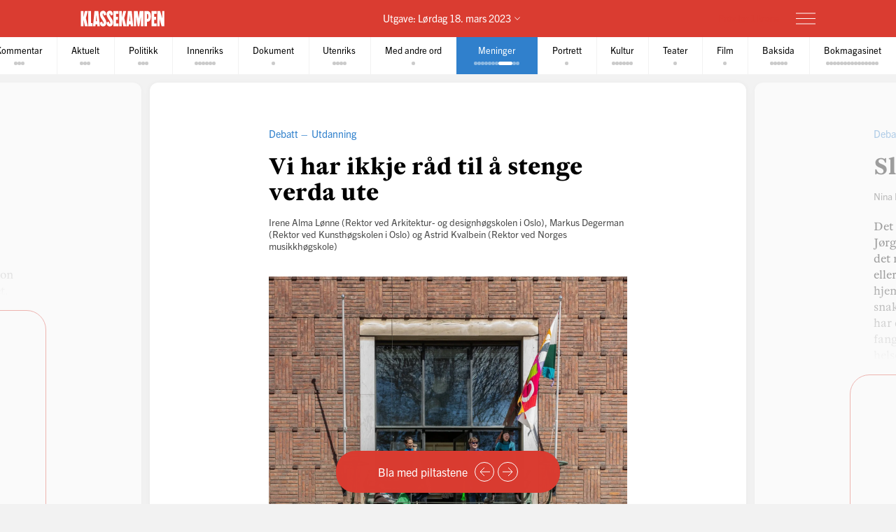

--- FILE ---
content_type: text/html; charset=utf-8
request_url: https://klassekampen.no/utgave/2023-03-18/debatt-vi-har-ikkje-rad-til-a-stenge-verda-ute
body_size: 49982
content:
<!DOCTYPE html><html lang="nb"><head><meta charSet="utf-8"/><meta name="viewport" content="width=device-width, initial-scale=1"/><meta name="mbl:login" content="0"/><title>Vi har ikkje råd til å stenge verda ute | Klassekampen</title><meta property="og:title" content="Vi har ikkje råd til å stenge verda ute"/><meta name="twitter:title" content="Vi har ikkje råd til å stenge verda ute | Klassekampen"/><meta name="description" content="Som rektorar ved Musikkhøgskolen, Arkitektur- og designhøgskolen og Kunsthøgskolen i Oslo, er vi urolege. Vi har vore det sidan Stortinget i desember,..."/><meta property="og:description" content="Som rektorar ved Musikkhøgskolen, Arkitektur- og designhøgskolen og Kunsthøgskolen i Oslo, er vi urolege. Vi har vore det sidan Stortinget i desember,..."/><meta name="twitter:description" content="Som rektorar ved Musikkhøgskolen, Arkitektur- og designhøgskolen og Kunsthøgskolen i Oslo, er vi urolege. Vi har vore det sidan Stortinget i desember,..."/><meta property="og:type" content="article"/><meta property="og:url" content="https://klassekampen.no/utgave/2023-03-18/debatt-vi-har-ikkje-rad-til-a-stenge-verda-ute"/><meta property="fb:app_id" content="473273586209925"/><meta name="image" content="https://cdn.sanity.io/images/u4eaiudq/production/93474dc9f7119eca32876a207d0ff0f7acd8f29c-1536x1152.jpg?rect=0,173,1536,806&amp;w=1200&amp;h=630"/><meta property="og:image" content="https://cdn.sanity.io/images/u4eaiudq/production/93474dc9f7119eca32876a207d0ff0f7acd8f29c-1536x1152.jpg?rect=0,173,1536,806&amp;w=1200&amp;h=630"/><meta property="twitter:image" content="https://cdn.sanity.io/images/u4eaiudq/production/93474dc9f7119eca32876a207d0ff0f7acd8f29c-1536x1152.jpg?rect=0,173,1536,806&amp;w=1200&amp;h=630"/><meta property="og:image:width" content="1200"/><meta property="og:image:height" content="630"/><meta name="twitter:card" content="summary_large_image"/><meta name="twitter:site" content="@Klassekampen"/><link rel="canonical" href="https://klassekampen.no/utgave/2023-03-18/debatt-vi-har-ikkje-rad-til-a-stenge-verda-ute"/><script type="application/ld+json">{"@context":"https://schema.org","@type":"NewsArticle","headline":"Vi har ikkje råd til å stenge verda ute","description":"Som rektorar ved Musikkhøgskolen, Arkitektur- og designhøgskolen og Kunsthøgskolen i Oslo, er vi urolege. Vi har vore det sidan Stortinget i desember,...","articleSection":"Meninger","image":{"@context":"https://schema.org","@type":"ImageObject","url":"https://cdn.sanity.io/images/u4eaiudq/production/93474dc9f7119eca32876a207d0ff0f7acd8f29c-1536x1152.jpg?rect=0,173,1536,806&w=1200&h=630","width":1200,"height":630},"author":[{"@type":"Person","name":"Irene Alma Lønne"},{"@type":"Person","name":"Markus Degerman"},{"@type":"Person","name":"Astrid Kvalbein"}],"isAccessibleForFree":false,"hasPart":{"@type":"WebPageElement","isAccessibleForFree":false,"cssSelector":".paywalled-content"}}</script><meta name="next-head-count" content="21"/><meta charSet="utf-8"/><meta name="apple-mobile-web-app-capable" content="no"/><meta name="apple-mobile-web-app-status-bar-style" content="black"/><meta name="color-scheme" content="light"/><link rel="shortcut icon" href="/static/icons/favicon-32x32.png"/><meta name="facebook-domain-verification" content="8imxir772nedptkrzad6jb06hjko9z"/><link rel="apple-touch-icon" sizes="180x180" href="/static/icons/apple-touch-icon.png"/><link rel="apple-touch-icon-precomposed" sizes="192x192" href="/static/icons/venstresidas_dagsavis_192x192.png"/><link rel="preload" href="/_next/static/css/667c41f690c093e0.css" as="style"/><link rel="stylesheet" href="/_next/static/css/667c41f690c093e0.css" data-n-g=""/><link rel="preload" href="/_next/static/css/2039a0117da86e7d.css" as="style"/><link rel="stylesheet" href="/_next/static/css/2039a0117da86e7d.css" data-n-p=""/><link rel="preload" href="/_next/static/css/cab467220ae6b07c.css" as="style"/><link rel="stylesheet" href="/_next/static/css/cab467220ae6b07c.css" data-n-p=""/><link rel="preload" href="/_next/static/css/235c2554f761207d.css" as="style"/><link rel="stylesheet" href="/_next/static/css/235c2554f761207d.css" data-n-p=""/><link rel="preload" href="/_next/static/css/99614fa85475ea6d.css" as="style"/><link rel="stylesheet" href="/_next/static/css/99614fa85475ea6d.css" data-n-p=""/><link rel="preload" href="/_next/static/css/70d3bdbe33039cee.css" as="style"/><link rel="stylesheet" href="/_next/static/css/70d3bdbe33039cee.css" data-n-p=""/><noscript data-n-css=""></noscript><script defer="" nomodule="" src="/_next/static/chunks/polyfills-c67a75d1b6f99dc8.js"></script><script src="/_next/static/chunks/webpack-84fedec6017f5500.js" defer=""></script><script src="/_next/static/chunks/framework-965025c8314df139.js" defer=""></script><script src="/_next/static/chunks/main-569db0ee3cc01ce0.js" defer=""></script><script src="/_next/static/chunks/pages/_app-92db058387a44e57.js" defer=""></script><script src="/_next/static/chunks/d54f3f0c-05952d56cb058eab.js" defer=""></script><script src="/_next/static/chunks/444-9af4f1e0a3ab6f76.js" defer=""></script><script src="/_next/static/chunks/31-392825100d7d5677.js" defer=""></script><script src="/_next/static/chunks/274-b0a45a50febadef6.js" defer=""></script><script src="/_next/static/chunks/245-3b432cf3599ebe18.js" defer=""></script><script src="/_next/static/chunks/748-38abe70e38a091f2.js" defer=""></script><script src="/_next/static/chunks/859-4f33834a03e5e19b.js" defer=""></script><script src="/_next/static/chunks/690-7d8741a10d2b2106.js" defer=""></script><script src="/_next/static/chunks/689-4009a44552568cf2.js" defer=""></script><script src="/_next/static/chunks/147-aada00896f0205fa.js" defer=""></script><script src="/_next/static/chunks/227-d4afb4b433a4a9b4.js" defer=""></script><script src="/_next/static/chunks/547-787116f0b1d9700e.js" defer=""></script><script src="/_next/static/chunks/pages/utgave/%5B%5B...params%5D%5D-6c45f087506cca59.js" defer=""></script><script src="/_next/static/rFO5Zjo3dW7a2eUHSCFB8/_buildManifest.js" defer=""></script><script src="/_next/static/rFO5Zjo3dW7a2eUHSCFB8/_ssgManifest.js" defer=""></script></head><body><noscript><iframe src="https://www.googletagmanager.com/ns.html?id=GTM-WCDDSJR"
height="0" width="0" style="display:none;visibility:hidden"></iframe></noscript><div id="__next"><div style="min-height:100vh"><nav class="Header_header__AAqUc Header_header--compact__l0Pxy" data-ignore-page-swipe="true"><div class="Styles_container__ORhdr Header_header__content__gcyvT"><a class="Header_header__logo___eegL" href="/"><figure class="Styles_logo__idO_B Header_header__brand__0EPZb"><svg viewBox="0 0 201 39" class="Styles_logo__svg__epJZt Styles_logo__svg--large__aW1jC"><title>Klassekampen</title><path d="M183.903 37.9992H189.193V20.1763L193.992 38.0029H200.75V1.12608H195.46V18.8528L190.661 1.12608H183.903V37.9992ZM182.044 37.9992V31.2412H176.262V22.6237H181.06V15.13H176.262V7.88406H182.04V1.12608H169.992V37.9992H182.044ZM159.123 8.37206H160.002C161.326 8.37206 162.354 9.83974 162.354 14.4461C162.354 19.0007 161.326 20.5202 160.002 20.5202H159.123V8.37206ZM152.853 37.9992H159.123V27.2264H159.807C164.753 27.2264 168.62 23.4555 168.62 14.4461C168.62 5.09288 164.753 1.12608 159.807 1.12608H152.853V37.9992ZM127.584 37.9992H133.362V16.1097L136.889 37.9992H140.904L144.431 16.1097V37.9992H150.701V1.12608H141.496L139.144 19.3926L136.793 1.12608H127.588V37.9992H127.584ZM116.615 26.0027L117.939 9.79168L119.262 26.0027H116.615ZM109.758 37.9992H115.636L116.028 33.3485H119.846L120.238 37.9992H126.213L122.59 1.12238H113.384L109.758 37.9992ZM92.6186 37.9992H98.8886V21.4961L102.415 37.9992H109.369L104.715 18.265L109.366 1.12608H102.316L98.8886 16.6975V1.12608H92.6186V37.9992ZM78.7108 37.9992H90.7591V31.2412H84.9808V22.6237H89.7794V15.13H84.9808V7.88406H90.7591V1.12608H78.7108V37.9992ZM62.3038 28.6978C62.7918 36.3874 66.0266 38.5427 70.1894 38.5427C75.036 38.5427 77.8272 35.1156 77.8272 29.0416C77.8272 20.3723 69.0618 14.3019 69.0618 9.01162C69.0618 7.78794 69.7457 7.34801 70.3335 7.34801C71.4093 7.34801 71.853 8.76763 71.853 12.0505L77.6313 10.4349C77.1433 2.74533 74.0563 0.590027 70.0415 0.590027C65.2909 0.590027 62.4998 4.06514 62.4998 9.1595C62.4998 18.4166 71.365 24.243 71.365 30.1174C71.365 31.293 70.6811 31.781 70.0932 31.781C68.8696 31.781 68.3779 30.3614 68.3779 27.0785L62.3038 28.6978ZM46.2924 28.6978C46.7804 36.3874 50.0152 38.5427 54.178 38.5427C59.0246 38.5427 61.8158 35.1156 61.8158 29.0416C61.8158 20.3723 53.0504 14.3019 53.0504 9.01162C53.0504 7.78794 53.7343 7.34801 54.3222 7.34801C55.398 7.34801 55.8416 8.76763 55.8416 12.0505L61.6199 10.4349C61.1319 2.74533 58.045 0.590027 54.0301 0.590027C49.2795 0.590027 46.4884 4.06514 46.4884 9.1595C46.4884 18.4166 55.3536 24.243 55.3536 30.1174C55.3536 31.293 54.6697 31.781 54.0819 31.781C52.8582 31.781 52.3665 30.3614 52.3665 27.0785L46.2924 28.6978ZM36.6915 26.0027L38.015 9.79168L39.3385 26.0027H36.6915ZM29.8374 37.9992H35.7155L36.1074 33.3485H39.9263L40.3182 37.9992H46.2924L42.6694 1.12238H33.4641L29.8374 37.9992ZM18.4768 37.9992H28.9575V30.5092H25.0388V1.12608H18.4768V37.9992ZM0.75 1.12608V38.0029H7.01629V21.4961L10.5432 37.9992H17.4971L12.8426 18.265L17.4971 1.12608H10.4433L7.01629 16.6975V1.12608H0.75Z"></path></svg><svg viewBox="0 0 33 38" class="Styles_logo__svg__epJZt Styles_logo__svg--small__YXWPS"><path d="M6.29445 0L6.32962 13.3482L9.28344 0C9.28344 0 13.257 0 15.2262 0L11.112 17.0561L16.2109 37.82H9.63509L6.18896 22.2471V37.82H0V0H6.29445Z"></path><path d="M22.8921 0L22.9273 13.3482L25.9163 0C25.9163 0 29.8899 0 31.8591 0L27.7448 17.0561L32.8437 37.82H26.2327L22.7866 22.2471V37.82H16.5977V0H22.8921Z"></path></svg></figure></a><span class="Header_header__issue-selector__LmUen"><button class="Header_header__issues-toggle__MTQIj" aria-expanded="false"><span class="Header_header__string--md__6ASE2">Utgave: <time>Lørdag 18. mars 2023</time></span><span class="Header_header__string--xs__nikZe" aria-hidden="true">Utgave: <time>18. mars 2023</time></span><svg viewBox="0 0 8.7 5.1" style="width:8.7px;height:5.1px" class="Header_header__indicator__q_I48"><polyline class="Styles_icon__line__u86Yb" points="0.4,0.4 4.4,4.4 8.4,0.4" stroke-miterlimit="10"></polyline></svg></button></span><div class="Header_header__actions__1fc18"><button type="button" class="Header_header__toggle__RCy9x" aria-label="Meny" aria-expanded="false"><div class="Header_header__toggle-icon__Ryi0d"><span class="Header_header__toggle-line__Q8Pac Header_header__toggle-line--1__5ye3F"></span><span class="Header_header__toggle-line__Q8Pac Header_header__toggle-line--2__s6QBB"></span><span class="Header_header__toggle-line__Q8Pac Header_header__toggle-line--3__KtfBn"></span></div></button></div></div><div class="Menu_menu__JKc1s Menu_menu--compact__FV2jM" data-animation="entered"></div></nav><nav class="Pager_pager__8q_uy" role="tabpanel" data-ignore-page-swipe="true"><div class="Pager_pager__wrapper__ZbZ2Q"><div class="Pager_pager__content__gjEtV"><button class="Pager_pager__category__sKJZc " type="button" role="tab" aria-selected="false"><span class="Pager_pager__title__Gp5eY">Forsida</span><div class="Pager_pager__pages__4uIQU" aria-hidden="true"><span class="Pager_pager__page__btle_"></span></div></button><button class="Pager_pager__category__sKJZc Pager_pager__category--kommentar__JFz9P" type="button" role="tab" aria-selected="false"><span class="Pager_pager__title__Gp5eY">Kommentar</span><div class="Pager_pager__pages__4uIQU" aria-hidden="true"><span class="Pager_pager__page__btle_"></span><span class="Pager_pager__page__btle_"></span><span class="Pager_pager__page__btle_"></span></div></button><button class="Pager_pager__category__sKJZc " type="button" role="tab" aria-selected="false"><span class="Pager_pager__title__Gp5eY">Aktuelt</span><div class="Pager_pager__pages__4uIQU" aria-hidden="true"><span class="Pager_pager__page__btle_"></span><span class="Pager_pager__page__btle_"></span><span class="Pager_pager__page__btle_"></span></div></button><button class="Pager_pager__category__sKJZc Pager_pager__category--politikk__r9FUh" type="button" role="tab" aria-selected="false"><span class="Pager_pager__title__Gp5eY">Politikk</span><div class="Pager_pager__pages__4uIQU" aria-hidden="true"><span class="Pager_pager__page__btle_"></span><span class="Pager_pager__page__btle_"></span><span class="Pager_pager__page__btle_"></span></div></button><button class="Pager_pager__category__sKJZc Pager_pager__category--innenriks__Hxfrr" type="button" role="tab" aria-selected="false"><span class="Pager_pager__title__Gp5eY">Innenriks</span><div class="Pager_pager__pages__4uIQU" aria-hidden="true"><span class="Pager_pager__page__btle_"></span><span class="Pager_pager__page__btle_"></span><span class="Pager_pager__page__btle_"></span><span class="Pager_pager__page__btle_"></span><span class="Pager_pager__page__btle_"></span><span class="Pager_pager__page__btle_"></span></div></button><button class="Pager_pager__category__sKJZc Pager_pager__category--dokument__IXZ3J" type="button" role="tab" aria-selected="false"><span class="Pager_pager__title__Gp5eY">Dokument</span><div class="Pager_pager__pages__4uIQU" aria-hidden="true"><span class="Pager_pager__page__btle_"></span></div></button><button class="Pager_pager__category__sKJZc Pager_pager__category--utenriks__1jKl3" type="button" role="tab" aria-selected="false"><span class="Pager_pager__title__Gp5eY">Utenriks</span><div class="Pager_pager__pages__4uIQU" aria-hidden="true"><span class="Pager_pager__page__btle_"></span><span class="Pager_pager__page__btle_"></span><span class="Pager_pager__page__btle_"></span><span class="Pager_pager__page__btle_"></span></div></button><button class="Pager_pager__category__sKJZc Pager_pager__category--med-andre-ord__QPE3U" type="button" role="tab" aria-selected="false"><span class="Pager_pager__title__Gp5eY">Med andre ord</span><div class="Pager_pager__pages__4uIQU" aria-hidden="true"><span class="Pager_pager__page__btle_"></span></div></button><button class="Pager_pager__category__sKJZc Pager_pager__category--meninger__hYffL Pager_pager__category--active__P0D1U" type="button" role="tab" aria-selected="true"><span class="Pager_pager__title__Gp5eY">Meninger</span><div class="Pager_pager__pages__4uIQU" aria-hidden="true"><span class="Pager_pager__page__btle_"></span><span class="Pager_pager__page__btle_"></span><span class="Pager_pager__page__btle_"></span><span class="Pager_pager__page__btle_"></span><span class="Pager_pager__page__btle_"></span><span class="Pager_pager__page__btle_"></span><span class="Pager_pager__page__btle_"></span><span class="Pager_pager__page__btle_ Pager_pager__page--current__nmigd"></span><span class="Pager_pager__page__btle_"></span><span class="Pager_pager__page__btle_"></span></div></button><button class="Pager_pager__category__sKJZc Pager_pager__category--portrett__2kQJ9" type="button" role="tab" aria-selected="false"><span class="Pager_pager__title__Gp5eY">Portrett</span><div class="Pager_pager__pages__4uIQU" aria-hidden="true"><span class="Pager_pager__page__btle_"></span></div></button><button class="Pager_pager__category__sKJZc Pager_pager__category--kultur__UdwZO" type="button" role="tab" aria-selected="false"><span class="Pager_pager__title__Gp5eY">Kultur</span><div class="Pager_pager__pages__4uIQU" aria-hidden="true"><span class="Pager_pager__page__btle_"></span><span class="Pager_pager__page__btle_"></span><span class="Pager_pager__page__btle_"></span><span class="Pager_pager__page__btle_"></span><span class="Pager_pager__page__btle_"></span><span class="Pager_pager__page__btle_"></span></div></button><button class="Pager_pager__category__sKJZc Pager_pager__category--teater__JD_T1" type="button" role="tab" aria-selected="false"><span class="Pager_pager__title__Gp5eY">Teater</span><div class="Pager_pager__pages__4uIQU" aria-hidden="true"><span class="Pager_pager__page__btle_"></span></div></button><button class="Pager_pager__category__sKJZc Pager_pager__category--film__MMMJl" type="button" role="tab" aria-selected="false"><span class="Pager_pager__title__Gp5eY">Film</span><div class="Pager_pager__pages__4uIQU" aria-hidden="true"><span class="Pager_pager__page__btle_"></span></div></button><button class="Pager_pager__category__sKJZc " type="button" role="tab" aria-selected="false"><span class="Pager_pager__title__Gp5eY">Baksida</span><div class="Pager_pager__pages__4uIQU" aria-hidden="true"><span class="Pager_pager__page__btle_"></span><span class="Pager_pager__page__btle_"></span><span class="Pager_pager__page__btle_"></span><span class="Pager_pager__page__btle_"></span><span class="Pager_pager__page__btle_"></span></div></button><button class="Pager_pager__category__sKJZc Pager_pager__category--bokmagasinet__6eoXZ" type="button" role="tab" aria-selected="false"><span class="Pager_pager__title__Gp5eY">Bokmagasinet</span><div class="Pager_pager__pages__4uIQU" aria-hidden="true"><span class="Pager_pager__page__btle_"></span><span class="Pager_pager__page__btle_"></span><span class="Pager_pager__page__btle_"></span><span class="Pager_pager__page__btle_"></span><span class="Pager_pager__page__btle_"></span><span class="Pager_pager__page__btle_"></span><span class="Pager_pager__page__btle_"></span><span class="Pager_pager__page__btle_"></span><span class="Pager_pager__page__btle_"></span><span class="Pager_pager__page__btle_"></span><span class="Pager_pager__page__btle_"></span><span class="Pager_pager__page__btle_"></span><span class="Pager_pager__page__btle_"></span><span class="Pager_pager__page__btle_"></span><span class="Pager_pager__page__btle_"></span></div></button></div></div></nav><main class="Pages_pages__ABUH1"><div class="Pages_pages__dark-background__5cOgT"></div><div class="Helper_helper__dTBoK"><div class="Helper_helper__content__cVKRk"><span class="Helper_helper__text-mobile__HP0vx">Du kan bla til neste side</span><span class="Helper_helper__text-desktop__R6yNo">Bla med piltastene</span><button type="button" class="Helper_helper__icon-wrapper__UYDI2" aria-label="Forrige side"><svg viewBox="0 0 16 14" style="width:16px;height:14px" class="Styles_icon--left__Nr_o_ Helper_helper__icon__4__4B"><g><line class="Styles_icon__line__u86Yb" x1="0" y1="7" x2="14" y2="7" stroke-width="1" stroke-miterlimit="10"></line><polyline class="Styles_icon__line__u86Yb" points="8,1 14,7 8,13" stroke-width="1" stroke-miterlimit="10"></polyline></g></svg></button><button type="button" class="Helper_helper__icon-wrapper__UYDI2" aria-label="Neste side"><svg viewBox="0 0 16 14" style="width:16px;height:14px" class="Helper_helper__icon__4__4B"><g><line class="Styles_icon__line__u86Yb" x1="0" y1="7" x2="14" y2="7" stroke-width="1" stroke-miterlimit="10"></line><polyline class="Styles_icon__line__u86Yb" points="8,1 14,7 8,13" stroke-width="1" stroke-miterlimit="10"></polyline></g></svg></button></div></div><div class="Pages_pages__page-container__D95BN" style="transform:translateX(-2800%)"><div class="Pages_pages__item__87LKr Pages_pages__item--previous__gp2Kh " style="left:2700%" tabindex="0" aria-hidden="true"><a href="debatt-svar-til-ronsen-og-andersen" class="Pages_pages__item__87LKr Pages_pages__item--noscript-overlay__T_BIM"></a><div class="Pages_pages__wrapper__anNrg"><div class="Pages_pages__page__guaZ0"><div class="Pages_pages__page-content__yl2op"><article class="Article_article__0KL7X Article_article--meninger__EgULh "><div><header class="Heading_heading--default__IIr0W Heading_heading--opinionated__BOun6"><div class="Heading_heading__wrapper__jJuV9"><span class="Heading_heading__subjects__MEbRQ"><a class="Heading_heading__subject__GfN_e Heading_heading__subject--link__2TBaH" href="/meninger/innlegg#debatt">Debatt</a><strong class="Heading_heading__subject__GfN_e">Apostrof</strong></span><div class="Heading_heading__content__2oIbH"><h1 class="Heading_heading__title__MaWOK Heading_heading__title--meninger__vTEN9 ">Svar til Rønsen og Andersen</h1></div><div class="Byline_byline__1JHOo"><span class="Byline_byline__info__71wSW"><span class="Byline_byline__author__yQFFm"><strong class="Byline_byline__author-name__Cmd9Q">Åse «Vetås»/Wetås</strong><span> (Direktør i Språkrådet)</span></span></span></div></div></header><div class="paywalled-content"><div class="Article_article__content__dUAod"><p>Hei, Arild Rønsen og Stig Andersen, som begge etterlyser muligheten til å skrive «Ap’s sekretær» på norsk. Etter skrivereglene skal det være apostrof i genitivsuttrykk når det trengs, så «Ap’s sekretær» er helt korrekt. Dere finner informasjon om dette ved å søke etter «apostrof» på nettsidene til Språkrådet.</p></div></div></div></article><div class="Styles_paywall__NUrBO Styles_paywall--issue__hle23"><div class="Styles_paywall__wrapper__Ncq8_"><h2 class="Styles_paywall__title__9fyJO">Du må være abonnent for å lese denne artikkelen</h2><div class="Styles_paywall__animation-wrapper__j_QuE"><div class="Styles_paywall__animation__MP2xQ" data-animation="entered"><div class="Styles_paywall__content__PH3ZE"><div class="Styles_paywall__preamble__JkXg9"></div><div class="Styles_paywall__action__By3_3"><a class="Styles_button__q35eD Styles_button--primary__zlK_2 Styles_button--medium__8xd0D Styles_paywall__button__oslfX" href="/abonnement">Bli abonnent</a></div></div></div></div><svg width="56" height="15" viewBox="0 0 56 15" fill="none" xmlns="http://www.w3.org/2000/svg" class="Styles_paywall__vipps__zDAoh"><path d="M2.81392 0.282227L5.20575 7.27012L7.55068 0.282227H10.3177L6.19062 10.6468H4.12708L0 0.282227H2.81392Z" fill="currentColor"></path><path d="M16.5558 9.00459C18.291 9.00459 19.2759 8.16042 20.2139 6.94105C20.7297 6.28447 21.3863 6.14378 21.8553 6.51897C22.3243 6.89415 22.3712 7.59764 21.8553 8.25422C20.4952 10.0364 18.76 11.115 16.5558 11.115C14.1639 11.115 12.0535 9.80187 10.5996 7.50384C10.1775 6.89416 10.2713 6.23757 10.7403 5.90928C11.2093 5.58099 11.9128 5.72169 12.3349 6.37827C13.3666 7.92593 14.7736 9.00459 16.5558 9.00459ZM19.7918 3.23606C19.7918 4.08024 19.1352 4.64302 18.3848 4.64302C17.6344 4.64302 16.9778 4.08024 16.9778 3.23606C16.9778 2.39189 17.6344 1.8291 18.3848 1.8291C19.1352 1.8291 19.7918 2.43878 19.7918 3.23606Z" fill="currentColor"></path><path d="M26.4046 0.281392V1.68835C27.1081 0.70348 28.1868 0 29.7813 0C31.798 0 34.1429 1.68835 34.1429 5.29955C34.1429 9.09834 31.8918 10.9274 29.5468 10.9274C28.3275 10.9274 27.2019 10.4584 26.3577 9.28593V14.2572H23.8252V0.281392H26.4046ZM26.4046 5.44024C26.4046 7.55068 27.624 8.67625 28.984 8.67625C30.2972 8.67625 31.6104 7.64448 31.6104 5.44024C31.6104 3.2829 30.2972 2.25114 28.984 2.25114C27.6709 2.25114 26.4046 3.23601 26.4046 5.44024Z" fill="currentColor"></path><path d="M38.598 0.281392V1.68835C39.3015 0.70348 40.3801 0 41.9747 0C43.9913 0 46.3363 1.68835 46.3363 5.29955C46.3363 9.09834 44.0851 10.9274 41.7402 10.9274C40.5208 10.9274 39.3953 10.4584 38.5511 9.28593V14.2572H36.0186V0.281392H38.598ZM38.598 5.44024C38.598 7.55068 39.8173 8.67625 41.1774 8.67625C42.4906 8.67625 43.8037 7.64448 43.8037 5.44024C43.8037 3.2829 42.4906 2.25114 41.1774 2.25114C39.8173 2.25114 38.598 3.23601 38.598 5.44024Z" fill="currentColor"></path><path d="M51.7297 0C53.8402 0 55.3409 0.984872 55.9975 3.4236L53.6995 3.79879C53.6526 2.57943 52.9022 2.15734 51.7766 2.15734C50.9324 2.15734 50.2759 2.53253 50.2759 3.14221C50.2759 3.6112 50.6041 4.08018 51.589 4.26778L53.3243 4.59607C55.0126 4.92436 55.9506 6.04992 55.9506 7.55068C55.9506 9.80182 53.9339 10.9274 52.0111 10.9274C49.9945 10.9274 47.7433 9.89561 47.415 7.36309L49.7131 6.9879C49.8538 8.30106 50.651 8.77005 51.9642 8.77005C52.9491 8.77005 53.6057 8.39486 53.6057 7.78517C53.6057 7.22239 53.2774 6.8003 52.1987 6.61271L50.6041 6.33132C48.9158 6.00303 47.884 4.83056 47.884 3.3298C47.9309 0.984871 50.0414 0 51.7297 0Z" fill="currentColor"></path></svg></div><svg width="56" height="15" viewBox="0 0 56 15" fill="none" xmlns="http://www.w3.org/2000/svg" class="Styles_paywall__vipps__zDAoh Styles_paywall__vipps--mobile__iXxl4"><path d="M2.81392 0.282227L5.20575 7.27012L7.55068 0.282227H10.3177L6.19062 10.6468H4.12708L0 0.282227H2.81392Z" fill="currentColor"></path><path d="M16.5558 9.00459C18.291 9.00459 19.2759 8.16042 20.2139 6.94105C20.7297 6.28447 21.3863 6.14378 21.8553 6.51897C22.3243 6.89415 22.3712 7.59764 21.8553 8.25422C20.4952 10.0364 18.76 11.115 16.5558 11.115C14.1639 11.115 12.0535 9.80187 10.5996 7.50384C10.1775 6.89416 10.2713 6.23757 10.7403 5.90928C11.2093 5.58099 11.9128 5.72169 12.3349 6.37827C13.3666 7.92593 14.7736 9.00459 16.5558 9.00459ZM19.7918 3.23606C19.7918 4.08024 19.1352 4.64302 18.3848 4.64302C17.6344 4.64302 16.9778 4.08024 16.9778 3.23606C16.9778 2.39189 17.6344 1.8291 18.3848 1.8291C19.1352 1.8291 19.7918 2.43878 19.7918 3.23606Z" fill="currentColor"></path><path d="M26.4046 0.281392V1.68835C27.1081 0.70348 28.1868 0 29.7813 0C31.798 0 34.1429 1.68835 34.1429 5.29955C34.1429 9.09834 31.8918 10.9274 29.5468 10.9274C28.3275 10.9274 27.2019 10.4584 26.3577 9.28593V14.2572H23.8252V0.281392H26.4046ZM26.4046 5.44024C26.4046 7.55068 27.624 8.67625 28.984 8.67625C30.2972 8.67625 31.6104 7.64448 31.6104 5.44024C31.6104 3.2829 30.2972 2.25114 28.984 2.25114C27.6709 2.25114 26.4046 3.23601 26.4046 5.44024Z" fill="currentColor"></path><path d="M38.598 0.281392V1.68835C39.3015 0.70348 40.3801 0 41.9747 0C43.9913 0 46.3363 1.68835 46.3363 5.29955C46.3363 9.09834 44.0851 10.9274 41.7402 10.9274C40.5208 10.9274 39.3953 10.4584 38.5511 9.28593V14.2572H36.0186V0.281392H38.598ZM38.598 5.44024C38.598 7.55068 39.8173 8.67625 41.1774 8.67625C42.4906 8.67625 43.8037 7.64448 43.8037 5.44024C43.8037 3.2829 42.4906 2.25114 41.1774 2.25114C39.8173 2.25114 38.598 3.23601 38.598 5.44024Z" fill="currentColor"></path><path d="M51.7297 0C53.8402 0 55.3409 0.984872 55.9975 3.4236L53.6995 3.79879C53.6526 2.57943 52.9022 2.15734 51.7766 2.15734C50.9324 2.15734 50.2759 2.53253 50.2759 3.14221C50.2759 3.6112 50.6041 4.08018 51.589 4.26778L53.3243 4.59607C55.0126 4.92436 55.9506 6.04992 55.9506 7.55068C55.9506 9.80182 53.9339 10.9274 52.0111 10.9274C49.9945 10.9274 47.7433 9.89561 47.415 7.36309L49.7131 6.9879C49.8538 8.30106 50.651 8.77005 51.9642 8.77005C52.9491 8.77005 53.6057 8.39486 53.6057 7.78517C53.6057 7.22239 53.2774 6.8003 52.1987 6.61271L50.6041 6.33132C48.9158 6.00303 47.884 4.83056 47.884 3.3298C47.9309 0.984871 50.0414 0 51.7297 0Z" fill="currentColor"></path></svg><p class="Styles_paywall__login___f_MB">Allerede abonnent?<!-- --> <a href="https://klassekampen.no/api//login?returnUrl=https%3A%2F%2Fklassekampen.no" class="Styles_paywall__link__1ujLy">Logg inn</a></p></div></div></div></div></div><div class="Pages_pages__item__87LKr Pages_pages__item--current__F1AP7 " style="left:2800%" tabindex="0" data-current="true"><a href="debatt-vi-har-ikkje-rad-til-a-stenge-verda-ute" class="Pages_pages__item__87LKr Pages_pages__item--noscript-overlay__T_BIM"></a><div class="Pages_pages__wrapper__anNrg"><div class="Pages_pages__page__guaZ0"><div class="Pages_pages__page-content__yl2op"><article class="Article_article__0KL7X Article_article--meninger__EgULh "><div><header class="Heading_heading--default__IIr0W Heading_heading--opinionated__BOun6 Heading_heading--top-image__Xu4qr"><div class="Heading_heading__wrapper__jJuV9"><span class="Heading_heading__subjects__MEbRQ"><a class="Heading_heading__subject__GfN_e Heading_heading__subject--link__2TBaH" href="/meninger/innlegg#debatt">Debatt</a><strong class="Heading_heading__subject__GfN_e">Utdanning</strong></span><div class="Heading_heading__content__2oIbH"><h1 class="Heading_heading__title__MaWOK Heading_heading__title--meninger__vTEN9 ">Vi har ikkje råd til å stenge verda ute</h1></div><div class="Byline_byline__1JHOo"><span class="Byline_byline__info__71wSW"><span class="Byline_byline__author__yQFFm"><strong class="Byline_byline__author-name__Cmd9Q">Irene Alma Lønne</strong><span> (Rektor ved Arkitektur- og designhøgskolen i Oslo)</span></span>, <span class="Byline_byline__author__yQFFm"><strong class="Byline_byline__author-name__Cmd9Q">Markus Degerman</strong><span> (Rektor ved Kunsthøgskolen i Oslo)</span></span> og <span class="Byline_byline__author__yQFFm"><strong class="Byline_byline__author-name__Cmd9Q">Astrid Kvalbein</strong><span> (Rektor ved Norges musikkhøgskole)</span></span></span></div></div><figure class="Heading_heading__image___VSqn  Heading_heading__image--alpha__hLJiD"><div class="Heading_heading__image-wrapper__TClXj"><img src="https://cdn.sanity.io/images/u4eaiudq/production/93474dc9f7119eca32876a207d0ff0f7acd8f29c-1536x1152.jpg?w=1536&amp;q=80&amp;auto=format" class="Heading_heading__img__JKhan"/></div><figcaption class="Heading_heading__caption__09YRd">SLEPP DEI INN: Kravet om skolepengar gjør at Noreg blir valt bort av elevar frå land utanfor EØS, skriv forfattarane. Her frå avgangsutstillinga til masterstudentar på Khio.<!-- --> <span class="Heading_heading__photographer__VuID6">FOTO: KHiO</span></figcaption></figure></header><div class="paywalled-content"><div class="Article_article__content__dUAod"><p>Som rektorar ved Musikkhøgskolen, Arkitektur- og designhøgskolen og Kunsthøgskolen i Oslo, er vi urolege. Vi har vore det sidan Stortinget i desember, etter forslag frå regjeringa, gjekk inn for å innføre skolepengar for studentar utanfor EØS. Gjennom dei siste månadene har det så blitt rekna i heile universitets- og høgskolesektoren, ut frå instruks frå minister for forsking og høgare utdanning, Ola Borten Moe, på kva det vil koste for studentar frå utanfor EØS og Sveits å betale for utdanning i Noreg. Vi har vore nøydde til å rekne fort. Og det blir dyrt.</p></div></div></div><aside class="Styles_ad__xuwTP Styles_ad--loading__GxdF2 Styles_ad--issue__I4Kdu ad"><h2 class="Styles_ad__title__D90Rc">Annonse</h2><div id="div-gpt-ad-10" class="Styles_ad__ad__0J0MT"></div></aside></article><div class="Styles_paywall__NUrBO Styles_paywall--issue__hle23"><div class="Styles_paywall__wrapper__Ncq8_"><h2 class="Styles_paywall__title__9fyJO">Du må være abonnent for å lese denne artikkelen</h2><div class="Styles_paywall__animation-wrapper__j_QuE"><div class="Styles_paywall__animation__MP2xQ" data-animation="entered"><div class="Styles_paywall__content__PH3ZE"><div class="Styles_paywall__preamble__JkXg9"></div><div class="Styles_paywall__action__By3_3"><a class="Styles_button__q35eD Styles_button--primary__zlK_2 Styles_button--medium__8xd0D Styles_paywall__button__oslfX" href="/abonnement">Bli abonnent</a></div></div></div></div><svg width="56" height="15" viewBox="0 0 56 15" fill="none" xmlns="http://www.w3.org/2000/svg" class="Styles_paywall__vipps__zDAoh"><path d="M2.81392 0.282227L5.20575 7.27012L7.55068 0.282227H10.3177L6.19062 10.6468H4.12708L0 0.282227H2.81392Z" fill="currentColor"></path><path d="M16.5558 9.00459C18.291 9.00459 19.2759 8.16042 20.2139 6.94105C20.7297 6.28447 21.3863 6.14378 21.8553 6.51897C22.3243 6.89415 22.3712 7.59764 21.8553 8.25422C20.4952 10.0364 18.76 11.115 16.5558 11.115C14.1639 11.115 12.0535 9.80187 10.5996 7.50384C10.1775 6.89416 10.2713 6.23757 10.7403 5.90928C11.2093 5.58099 11.9128 5.72169 12.3349 6.37827C13.3666 7.92593 14.7736 9.00459 16.5558 9.00459ZM19.7918 3.23606C19.7918 4.08024 19.1352 4.64302 18.3848 4.64302C17.6344 4.64302 16.9778 4.08024 16.9778 3.23606C16.9778 2.39189 17.6344 1.8291 18.3848 1.8291C19.1352 1.8291 19.7918 2.43878 19.7918 3.23606Z" fill="currentColor"></path><path d="M26.4046 0.281392V1.68835C27.1081 0.70348 28.1868 0 29.7813 0C31.798 0 34.1429 1.68835 34.1429 5.29955C34.1429 9.09834 31.8918 10.9274 29.5468 10.9274C28.3275 10.9274 27.2019 10.4584 26.3577 9.28593V14.2572H23.8252V0.281392H26.4046ZM26.4046 5.44024C26.4046 7.55068 27.624 8.67625 28.984 8.67625C30.2972 8.67625 31.6104 7.64448 31.6104 5.44024C31.6104 3.2829 30.2972 2.25114 28.984 2.25114C27.6709 2.25114 26.4046 3.23601 26.4046 5.44024Z" fill="currentColor"></path><path d="M38.598 0.281392V1.68835C39.3015 0.70348 40.3801 0 41.9747 0C43.9913 0 46.3363 1.68835 46.3363 5.29955C46.3363 9.09834 44.0851 10.9274 41.7402 10.9274C40.5208 10.9274 39.3953 10.4584 38.5511 9.28593V14.2572H36.0186V0.281392H38.598ZM38.598 5.44024C38.598 7.55068 39.8173 8.67625 41.1774 8.67625C42.4906 8.67625 43.8037 7.64448 43.8037 5.44024C43.8037 3.2829 42.4906 2.25114 41.1774 2.25114C39.8173 2.25114 38.598 3.23601 38.598 5.44024Z" fill="currentColor"></path><path d="M51.7297 0C53.8402 0 55.3409 0.984872 55.9975 3.4236L53.6995 3.79879C53.6526 2.57943 52.9022 2.15734 51.7766 2.15734C50.9324 2.15734 50.2759 2.53253 50.2759 3.14221C50.2759 3.6112 50.6041 4.08018 51.589 4.26778L53.3243 4.59607C55.0126 4.92436 55.9506 6.04992 55.9506 7.55068C55.9506 9.80182 53.9339 10.9274 52.0111 10.9274C49.9945 10.9274 47.7433 9.89561 47.415 7.36309L49.7131 6.9879C49.8538 8.30106 50.651 8.77005 51.9642 8.77005C52.9491 8.77005 53.6057 8.39486 53.6057 7.78517C53.6057 7.22239 53.2774 6.8003 52.1987 6.61271L50.6041 6.33132C48.9158 6.00303 47.884 4.83056 47.884 3.3298C47.9309 0.984871 50.0414 0 51.7297 0Z" fill="currentColor"></path></svg></div><svg width="56" height="15" viewBox="0 0 56 15" fill="none" xmlns="http://www.w3.org/2000/svg" class="Styles_paywall__vipps__zDAoh Styles_paywall__vipps--mobile__iXxl4"><path d="M2.81392 0.282227L5.20575 7.27012L7.55068 0.282227H10.3177L6.19062 10.6468H4.12708L0 0.282227H2.81392Z" fill="currentColor"></path><path d="M16.5558 9.00459C18.291 9.00459 19.2759 8.16042 20.2139 6.94105C20.7297 6.28447 21.3863 6.14378 21.8553 6.51897C22.3243 6.89415 22.3712 7.59764 21.8553 8.25422C20.4952 10.0364 18.76 11.115 16.5558 11.115C14.1639 11.115 12.0535 9.80187 10.5996 7.50384C10.1775 6.89416 10.2713 6.23757 10.7403 5.90928C11.2093 5.58099 11.9128 5.72169 12.3349 6.37827C13.3666 7.92593 14.7736 9.00459 16.5558 9.00459ZM19.7918 3.23606C19.7918 4.08024 19.1352 4.64302 18.3848 4.64302C17.6344 4.64302 16.9778 4.08024 16.9778 3.23606C16.9778 2.39189 17.6344 1.8291 18.3848 1.8291C19.1352 1.8291 19.7918 2.43878 19.7918 3.23606Z" fill="currentColor"></path><path d="M26.4046 0.281392V1.68835C27.1081 0.70348 28.1868 0 29.7813 0C31.798 0 34.1429 1.68835 34.1429 5.29955C34.1429 9.09834 31.8918 10.9274 29.5468 10.9274C28.3275 10.9274 27.2019 10.4584 26.3577 9.28593V14.2572H23.8252V0.281392H26.4046ZM26.4046 5.44024C26.4046 7.55068 27.624 8.67625 28.984 8.67625C30.2972 8.67625 31.6104 7.64448 31.6104 5.44024C31.6104 3.2829 30.2972 2.25114 28.984 2.25114C27.6709 2.25114 26.4046 3.23601 26.4046 5.44024Z" fill="currentColor"></path><path d="M38.598 0.281392V1.68835C39.3015 0.70348 40.3801 0 41.9747 0C43.9913 0 46.3363 1.68835 46.3363 5.29955C46.3363 9.09834 44.0851 10.9274 41.7402 10.9274C40.5208 10.9274 39.3953 10.4584 38.5511 9.28593V14.2572H36.0186V0.281392H38.598ZM38.598 5.44024C38.598 7.55068 39.8173 8.67625 41.1774 8.67625C42.4906 8.67625 43.8037 7.64448 43.8037 5.44024C43.8037 3.2829 42.4906 2.25114 41.1774 2.25114C39.8173 2.25114 38.598 3.23601 38.598 5.44024Z" fill="currentColor"></path><path d="M51.7297 0C53.8402 0 55.3409 0.984872 55.9975 3.4236L53.6995 3.79879C53.6526 2.57943 52.9022 2.15734 51.7766 2.15734C50.9324 2.15734 50.2759 2.53253 50.2759 3.14221C50.2759 3.6112 50.6041 4.08018 51.589 4.26778L53.3243 4.59607C55.0126 4.92436 55.9506 6.04992 55.9506 7.55068C55.9506 9.80182 53.9339 10.9274 52.0111 10.9274C49.9945 10.9274 47.7433 9.89561 47.415 7.36309L49.7131 6.9879C49.8538 8.30106 50.651 8.77005 51.9642 8.77005C52.9491 8.77005 53.6057 8.39486 53.6057 7.78517C53.6057 7.22239 53.2774 6.8003 52.1987 6.61271L50.6041 6.33132C48.9158 6.00303 47.884 4.83056 47.884 3.3298C47.9309 0.984871 50.0414 0 51.7297 0Z" fill="currentColor"></path></svg><p class="Styles_paywall__login___f_MB">Allerede abonnent?<!-- --> <a href="https://klassekampen.no/api//login?returnUrl=https%3A%2F%2Fklassekampen.no" class="Styles_paywall__link__1ujLy">Logg inn</a></p></div></div></div></div></div><div class="Pages_pages__item__87LKr Pages_pages__item--next___hJFY " style="left:2900%" tabindex="0" aria-hidden="true"><a href="debatt-slipp-fangene-fri-det-er-var" class="Pages_pages__item__87LKr Pages_pages__item--noscript-overlay__T_BIM"></a><div class="Pages_pages__wrapper__anNrg"><div class="Pages_pages__page__guaZ0"><div class="Pages_pages__page-content__yl2op"><article class="Article_article__0KL7X Article_article--meninger__EgULh "><div><header class="Heading_heading--default__IIr0W Heading_heading--opinionated__BOun6"><div class="Heading_heading__wrapper__jJuV9"><span class="Heading_heading__subjects__MEbRQ"><a class="Heading_heading__subject__GfN_e Heading_heading__subject--link__2TBaH" href="/meninger/innlegg#debatt">Debatt</a><strong class="Heading_heading__subject__GfN_e">Kriminalomsorg</strong></span><div class="Heading_heading__content__2oIbH"><h1 class="Heading_heading__title__MaWOK Heading_heading__title--meninger__vTEN9 ">Slipp fangene fri, det er vår!</h1></div><div class="Byline_byline__1JHOo"><span class="Byline_byline__info__71wSW"><span class="Byline_byline__author__yQFFm"><strong class="Byline_byline__author-name__Cmd9Q">Nina Langfeldt</strong><span> (Samfunnsviter)</span></span></span></div></div></header><div class="paywalled-content"><div class="Article_article__content__dUAod"><p>Det er flott med mer human behandling av straffedømte. Men Jørgen hattemaker må behandles likt med Eirik Jensen. Derfor er det noe som skurrer for mange av oss når Eirik Jensen med rette eller urette er blitt idømt 21 års fengselsstraff, men blir overført til hjemmesoning etter kort tid. Advokat Elden med sitt uslåelige snakketøy har utvilsomt målbundet sine motparter. Eirik Jensen har derved oppnådd en så korrekt lovanvendelse som få andre fanger blir forunt, uansett hva slags fysiske og psykiske helseutfordringer de sliter med.</p></div></div></div></article><div class="Styles_paywall__NUrBO Styles_paywall--issue__hle23"><div class="Styles_paywall__wrapper__Ncq8_"><h2 class="Styles_paywall__title__9fyJO">Du må være abonnent for å lese denne artikkelen</h2><div class="Styles_paywall__animation-wrapper__j_QuE"><div class="Styles_paywall__animation__MP2xQ" data-animation="entered"><div class="Styles_paywall__content__PH3ZE"><div class="Styles_paywall__preamble__JkXg9"></div><div class="Styles_paywall__action__By3_3"><a class="Styles_button__q35eD Styles_button--primary__zlK_2 Styles_button--medium__8xd0D Styles_paywall__button__oslfX" href="/abonnement">Bli abonnent</a></div></div></div></div><svg width="56" height="15" viewBox="0 0 56 15" fill="none" xmlns="http://www.w3.org/2000/svg" class="Styles_paywall__vipps__zDAoh"><path d="M2.81392 0.282227L5.20575 7.27012L7.55068 0.282227H10.3177L6.19062 10.6468H4.12708L0 0.282227H2.81392Z" fill="currentColor"></path><path d="M16.5558 9.00459C18.291 9.00459 19.2759 8.16042 20.2139 6.94105C20.7297 6.28447 21.3863 6.14378 21.8553 6.51897C22.3243 6.89415 22.3712 7.59764 21.8553 8.25422C20.4952 10.0364 18.76 11.115 16.5558 11.115C14.1639 11.115 12.0535 9.80187 10.5996 7.50384C10.1775 6.89416 10.2713 6.23757 10.7403 5.90928C11.2093 5.58099 11.9128 5.72169 12.3349 6.37827C13.3666 7.92593 14.7736 9.00459 16.5558 9.00459ZM19.7918 3.23606C19.7918 4.08024 19.1352 4.64302 18.3848 4.64302C17.6344 4.64302 16.9778 4.08024 16.9778 3.23606C16.9778 2.39189 17.6344 1.8291 18.3848 1.8291C19.1352 1.8291 19.7918 2.43878 19.7918 3.23606Z" fill="currentColor"></path><path d="M26.4046 0.281392V1.68835C27.1081 0.70348 28.1868 0 29.7813 0C31.798 0 34.1429 1.68835 34.1429 5.29955C34.1429 9.09834 31.8918 10.9274 29.5468 10.9274C28.3275 10.9274 27.2019 10.4584 26.3577 9.28593V14.2572H23.8252V0.281392H26.4046ZM26.4046 5.44024C26.4046 7.55068 27.624 8.67625 28.984 8.67625C30.2972 8.67625 31.6104 7.64448 31.6104 5.44024C31.6104 3.2829 30.2972 2.25114 28.984 2.25114C27.6709 2.25114 26.4046 3.23601 26.4046 5.44024Z" fill="currentColor"></path><path d="M38.598 0.281392V1.68835C39.3015 0.70348 40.3801 0 41.9747 0C43.9913 0 46.3363 1.68835 46.3363 5.29955C46.3363 9.09834 44.0851 10.9274 41.7402 10.9274C40.5208 10.9274 39.3953 10.4584 38.5511 9.28593V14.2572H36.0186V0.281392H38.598ZM38.598 5.44024C38.598 7.55068 39.8173 8.67625 41.1774 8.67625C42.4906 8.67625 43.8037 7.64448 43.8037 5.44024C43.8037 3.2829 42.4906 2.25114 41.1774 2.25114C39.8173 2.25114 38.598 3.23601 38.598 5.44024Z" fill="currentColor"></path><path d="M51.7297 0C53.8402 0 55.3409 0.984872 55.9975 3.4236L53.6995 3.79879C53.6526 2.57943 52.9022 2.15734 51.7766 2.15734C50.9324 2.15734 50.2759 2.53253 50.2759 3.14221C50.2759 3.6112 50.6041 4.08018 51.589 4.26778L53.3243 4.59607C55.0126 4.92436 55.9506 6.04992 55.9506 7.55068C55.9506 9.80182 53.9339 10.9274 52.0111 10.9274C49.9945 10.9274 47.7433 9.89561 47.415 7.36309L49.7131 6.9879C49.8538 8.30106 50.651 8.77005 51.9642 8.77005C52.9491 8.77005 53.6057 8.39486 53.6057 7.78517C53.6057 7.22239 53.2774 6.8003 52.1987 6.61271L50.6041 6.33132C48.9158 6.00303 47.884 4.83056 47.884 3.3298C47.9309 0.984871 50.0414 0 51.7297 0Z" fill="currentColor"></path></svg></div><svg width="56" height="15" viewBox="0 0 56 15" fill="none" xmlns="http://www.w3.org/2000/svg" class="Styles_paywall__vipps__zDAoh Styles_paywall__vipps--mobile__iXxl4"><path d="M2.81392 0.282227L5.20575 7.27012L7.55068 0.282227H10.3177L6.19062 10.6468H4.12708L0 0.282227H2.81392Z" fill="currentColor"></path><path d="M16.5558 9.00459C18.291 9.00459 19.2759 8.16042 20.2139 6.94105C20.7297 6.28447 21.3863 6.14378 21.8553 6.51897C22.3243 6.89415 22.3712 7.59764 21.8553 8.25422C20.4952 10.0364 18.76 11.115 16.5558 11.115C14.1639 11.115 12.0535 9.80187 10.5996 7.50384C10.1775 6.89416 10.2713 6.23757 10.7403 5.90928C11.2093 5.58099 11.9128 5.72169 12.3349 6.37827C13.3666 7.92593 14.7736 9.00459 16.5558 9.00459ZM19.7918 3.23606C19.7918 4.08024 19.1352 4.64302 18.3848 4.64302C17.6344 4.64302 16.9778 4.08024 16.9778 3.23606C16.9778 2.39189 17.6344 1.8291 18.3848 1.8291C19.1352 1.8291 19.7918 2.43878 19.7918 3.23606Z" fill="currentColor"></path><path d="M26.4046 0.281392V1.68835C27.1081 0.70348 28.1868 0 29.7813 0C31.798 0 34.1429 1.68835 34.1429 5.29955C34.1429 9.09834 31.8918 10.9274 29.5468 10.9274C28.3275 10.9274 27.2019 10.4584 26.3577 9.28593V14.2572H23.8252V0.281392H26.4046ZM26.4046 5.44024C26.4046 7.55068 27.624 8.67625 28.984 8.67625C30.2972 8.67625 31.6104 7.64448 31.6104 5.44024C31.6104 3.2829 30.2972 2.25114 28.984 2.25114C27.6709 2.25114 26.4046 3.23601 26.4046 5.44024Z" fill="currentColor"></path><path d="M38.598 0.281392V1.68835C39.3015 0.70348 40.3801 0 41.9747 0C43.9913 0 46.3363 1.68835 46.3363 5.29955C46.3363 9.09834 44.0851 10.9274 41.7402 10.9274C40.5208 10.9274 39.3953 10.4584 38.5511 9.28593V14.2572H36.0186V0.281392H38.598ZM38.598 5.44024C38.598 7.55068 39.8173 8.67625 41.1774 8.67625C42.4906 8.67625 43.8037 7.64448 43.8037 5.44024C43.8037 3.2829 42.4906 2.25114 41.1774 2.25114C39.8173 2.25114 38.598 3.23601 38.598 5.44024Z" fill="currentColor"></path><path d="M51.7297 0C53.8402 0 55.3409 0.984872 55.9975 3.4236L53.6995 3.79879C53.6526 2.57943 52.9022 2.15734 51.7766 2.15734C50.9324 2.15734 50.2759 2.53253 50.2759 3.14221C50.2759 3.6112 50.6041 4.08018 51.589 4.26778L53.3243 4.59607C55.0126 4.92436 55.9506 6.04992 55.9506 7.55068C55.9506 9.80182 53.9339 10.9274 52.0111 10.9274C49.9945 10.9274 47.7433 9.89561 47.415 7.36309L49.7131 6.9879C49.8538 8.30106 50.651 8.77005 51.9642 8.77005C52.9491 8.77005 53.6057 8.39486 53.6057 7.78517C53.6057 7.22239 53.2774 6.8003 52.1987 6.61271L50.6041 6.33132C48.9158 6.00303 47.884 4.83056 47.884 3.3298C47.9309 0.984871 50.0414 0 51.7297 0Z" fill="currentColor"></path></svg><p class="Styles_paywall__login___f_MB">Allerede abonnent?<!-- --> <a href="https://klassekampen.no/api//login?returnUrl=https%3A%2F%2Fklassekampen.no" class="Styles_paywall__link__1ujLy">Logg inn</a></p></div></div></div></div></div></div></main></div></div><script id="__NEXT_DATA__" type="application/json">{"props":{"pageProps":{"isError":false,"editionPreviewMode":false,"frontpages":[{"_id":"2026-01-10","articles":[{"_id":"2026-01-10__15be39d9-fc78-461b-9c7f-8a8fd4e15d8b","category":"Dokument","image":{"_key":"1-JF88lOzgPihrYojTOg5","_type":"image","asset":{"_ref":"image-60b11e8abcd6edac287e9e069ebe6f36f3814e22-2600x1733-jpg","_type":"reference"},"caption":"Verdifullt: Venezuelas olje kalles en tikkende bombe. Her ved Maracaibosjøen ble olja funnet i 1922.","crop":{"_type":"sanity.imageCrop","bottom":0,"left":0.3063166370130565,"right":0,"top":0.30281405539341794},"dimensions":{"_type":"sanity.imageDimensions","aspectRatio":1.5002885170225044,"height":1733,"width":2600},"hasAlpha":false,"hotspot":{"_type":"sanity.imageHotspot","height":0.6257673547035367,"width":0.6936833629869434,"x":0.6531583185065282,"y":0.6871163226482316},"lqip":"[data-uri]","palette":{"_type":"sanity.imagePalette","darkMuted":{"_type":"sanity.imagePaletteSwatch","background":"#363a41","foreground":"#fff","population":12.5,"title":"#fff"},"darkVibrant":{"_type":"sanity.imagePaletteSwatch","background":"#2f543e","foreground":"#fff","population":0,"title":"#fff"},"dominant":{"_type":"sanity.imagePaletteSwatch","background":"#363a41","foreground":"#fff","population":12.5,"title":"#fff"},"lightMuted":{"_type":"sanity.imagePaletteSwatch","background":"#a4ccb4","foreground":"#000","population":0,"title":"#fff"},"lightVibrant":{"_type":"sanity.imagePaletteSwatch","background":"#aacfb8","foreground":"#000","population":0,"title":"#fff"},"muted":{"_type":"sanity.imagePaletteSwatch","background":"#827d7d","foreground":"#fff","population":2.46,"title":"#fff"},"vibrant":{"_type":"sanity.imagePaletteSwatch","background":"#5ba378","foreground":"#fff","population":0,"title":"#fff"}}},"inverted":false,"isPromo":false,"prose":[{"_key":"2a5b276fb32a","_type":"block","children":[{"_key":"2a5b276fb32a0","_type":"span","marks":[],"text":"USAs angrep på Venezuela skal «ta tilbake» olja. – Vi visste det ville komme, sier oljearbeider José Bodas."}],"markDefs":[],"style":"normal"}],"slug":"svart-gull-og-halve-kloden","splitLayout":false,"subtitle":{"_type":"subtitle","bullet":false,"content":[]},"title":"Krigen om det svarte gullet"}],"date":"2026-01-09T23:01:00.000Z","issue":"2026-01-10"},{"_id":"2026-01-12","articles":[{"_id":"2026-01-12__c56c6eeb-db8b-45d8-9da8-d52f67d9bddf","category":"Kommentar","image":{"_key":"RGnPOtPRBoPePK5poSlG-","_type":"image","asset":{"_ref":"image-6ce94252d8a10ba89fb97625b3f206243573bfb3-2600x1733-jpg","_type":"reference"},"caption":"Presset: Ayatollah Ali Khamenei har ledet Iran siden 1989.","dimensions":{"_type":"sanity.imageDimensions","aspectRatio":1.5002885170225044,"height":1733,"width":2600},"hasAlpha":false,"lqip":"[data-uri]","palette":{"_type":"sanity.imagePalette","darkMuted":{"_type":"sanity.imagePaletteSwatch","background":"#5a3227","foreground":"#fff","population":0.43,"title":"#fff"},"darkVibrant":{"_type":"sanity.imagePaletteSwatch","background":"#360b04","foreground":"#fff","population":0.03,"title":"#fff"},"dominant":{"_type":"sanity.imagePaletteSwatch","background":"#5a3227","foreground":"#fff","population":0.43,"title":"#fff"},"lightMuted":{"_type":"sanity.imagePaletteSwatch","background":"#d6b6a0","foreground":"#000","population":0.24,"title":"#fff"},"lightVibrant":{"_type":"sanity.imagePaletteSwatch","background":"#ddaa94","foreground":"#000","population":0.04,"title":"#fff"},"muted":{"_type":"sanity.imagePaletteSwatch","background":"#9e6e59","foreground":"#fff","population":0.26,"title":"#fff"},"vibrant":{"_type":"sanity.imagePaletteSwatch","background":"#8f5842","foreground":"#fff","population":0.12,"title":"#fff"}}},"inverted":false,"isPromo":false,"prose":[{"_key":"464d0821ac1e","_type":"block","children":[{"_key":"464d0821ac1e0","_type":"span","marks":[],"text":"Kravet om billigere mat ble et folkeopprør for regimeskifte i Iran. Men eksperter tror det er lenge til prestestyret faller."}],"markDefs":[],"style":"normal"}],"slug":"leder3","splitLayout":false,"subtitle":{"_type":"subtitle","bullet":false,"content":[]},"title":"Er dette slutten?"}],"date":"2026-01-11T23:01:00.000Z","issue":"2026-01-12"},{"_id":"2026-01-13","articles":[{"_id":"2026-01-13__1a9e62bf-53dc-4aa4-9b8b-f6d463dd8082","category":"Innenriks","image":{"_type":"image","asset":{"_ref":"image-5fd67709de13c48b2d3f18da33d3473839e634d3-1400x2099-jpg","_type":"reference"},"crop":{"_type":"sanity.imageCrop","bottom":0,"left":0,"right":0,"top":0.11589685956169571},"dimensions":{"_type":"sanity.imageDimensions","aspectRatio":0.6669842782277274,"height":2099,"width":1400},"hasAlpha":false,"hotspot":{"_type":"sanity.imageHotspot","height":0.6180297106574565,"width":1,"x":0.5,"y":0.42491171489042395},"lqip":"[data-uri]","palette":{"_type":"sanity.imagePalette","darkMuted":{"_type":"sanity.imagePaletteSwatch","background":"#603b33","foreground":"#fff","population":11.31,"title":"#fff"},"darkVibrant":{"_type":"sanity.imagePaletteSwatch","background":"#4d2a21","foreground":"#fff","population":17.6,"title":"#fff"},"dominant":{"_type":"sanity.imagePaletteSwatch","background":"#4d2a21","foreground":"#fff","population":17.6,"title":"#fff"},"lightMuted":{"_type":"sanity.imagePaletteSwatch","background":"#c4abaa","foreground":"#000","population":1.27,"title":"#fff"},"lightVibrant":{"_type":"sanity.imagePaletteSwatch","background":"#ecd2d7","foreground":"#000","population":0.09,"title":"#000"},"muted":{"_type":"sanity.imagePaletteSwatch","background":"#94675c","foreground":"#fff","population":0.01,"title":"#fff"},"vibrant":{"_type":"sanity.imagePaletteSwatch","background":"#b2614c","foreground":"#fff","population":0,"title":"#fff"}}},"inverted":false,"isPromo":false,"prose":[{"_key":"6c80673a7f20","_type":"block","children":[{"_key":"6c80673a7f200","_type":"span","marks":[],"text":"Folk flest fikk økt kjøpekraft i fjor. Fellesforbundet-leder Christian Justnes forventer at veksten fortsetter i årets lønnsoppgjør."}],"markDefs":[],"style":"normal"}],"slug":"varsler-at-lonna-skal-opp-i-2026","splitLayout":false,"subtitle":{"_type":"subtitle","bullet":false,"content":[]},"title":"Lønnsgeneral vil ha mer i år"}],"date":"2026-01-12T23:01:00.000Z","issue":"2026-01-13"},{"_id":"2026-01-14","articles":[{"_id":"2026-01-14__550215fd-fcef-4aa3-adb4-00e77182fdd2","category":"Politikk","image":{"_type":"image","asset":{"_ref":"image-bc13bafea2bc9f0f41ad395e79190840f3bf1cbc-1400x933-jpg","_type":"reference"},"crop":{"_type":"sanity.imageCrop","bottom":0,"left":0,"right":0,"top":0},"dimensions":{"_type":"sanity.imageDimensions","aspectRatio":1.5005359056806002,"height":933,"width":1400},"hasAlpha":false,"hotspot":{"_type":"sanity.imageHotspot","height":0.3829445884240402,"width":0.2054794520547943,"x":0.4783105719579409,"y":0.558277507846165},"lqip":"[data-uri]","palette":{"_type":"sanity.imagePalette","darkMuted":{"_type":"sanity.imagePaletteSwatch","background":"#5a6336","foreground":"#fff","population":7.91,"title":"#fff"},"darkVibrant":{"_type":"sanity.imagePaletteSwatch","background":"#446c19","foreground":"#fff","population":0.01,"title":"#fff"},"dominant":{"_type":"sanity.imagePaletteSwatch","background":"#5a6336","foreground":"#fff","population":7.91,"title":"#fff"},"lightMuted":{"_type":"sanity.imagePaletteSwatch","background":"#c1c0b6","foreground":"#000","population":7.82,"title":"#fff"},"lightVibrant":{"_type":"sanity.imagePaletteSwatch","background":"#bad5a4","foreground":"#000","population":0,"title":"#fff"},"muted":{"_type":"sanity.imagePaletteSwatch","background":"#8c8d6e","foreground":"#fff","population":3.39,"title":"#fff"},"vibrant":{"_type":"sanity.imagePaletteSwatch","background":"#74a44c","foreground":"#fff","population":0,"title":"#fff"}}},"inverted":false,"isPromo":false,"prose":[{"_key":"cb6aec2f9f80","_type":"block","children":[{"_key":"cb6aec2f9f800","_type":"span","marks":[],"text":"Fleire Høgre-profilar vil ha ned talet på småkommunar i Noreg. Men Høgre-ordførarar i distrikta åtvarar mot å tvinge kommunar saman."}],"markDefs":[],"style":"normal"}],"slug":"distrikts-hogre-seier-nei-til-kommunetvang","splitLayout":false,"subtitle":{"_type":"subtitle","bullet":false,"content":[]},"title":"Bygde-Høgre fryktar pisken"}],"date":"2026-01-13T23:01:00.000Z","issue":"2026-01-14"},{"_id":"2026-01-15","articles":[{"_id":"2026-01-15__46f4222b-1591-466c-9991-3ce4a476bc12","category":"Utenriks","image":{"_key":"RYNThvt-tvfAOF8Exhowi","_type":"image","asset":{"_ref":"image-5d954d5e096896c37e03f1411363a26e3b449b38-2600x1733-jpg","_type":"reference"},"caption":"","dimensions":{"_type":"sanity.imageDimensions","aspectRatio":1.5002885170225044,"height":1733,"width":2600},"hasAlpha":false,"lqip":"[data-uri]","palette":{"_type":"sanity.imagePalette","darkMuted":{"_type":"sanity.imagePaletteSwatch","background":"#523831","foreground":"#fff","population":3.85,"title":"#fff"},"darkVibrant":{"_type":"sanity.imagePaletteSwatch","background":"#661f1f","foreground":"#fff","population":0.22,"title":"#fff"},"dominant":{"_type":"sanity.imagePaletteSwatch","background":"#c6b2a5","foreground":"#000","population":5.9,"title":"#fff"},"lightMuted":{"_type":"sanity.imagePaletteSwatch","background":"#c6b2a5","foreground":"#000","population":5.9,"title":"#fff"},"lightVibrant":{"_type":"sanity.imagePaletteSwatch","background":"#f0cdb9","foreground":"#000","population":3.02,"title":"#000"},"muted":{"_type":"sanity.imagePaletteSwatch","background":"#955662","foreground":"#fff","population":0.09,"title":"#fff"},"vibrant":{"_type":"sanity.imagePaletteSwatch","background":"#d98f31","foreground":"#000","population":2.76,"title":"#fff"}}},"inverted":false,"isPromo":false,"prose":[{"_key":"d3ff8c11ab96","_type":"block","children":[{"_key":"d3ff8c11ab960","_type":"span","marks":[],"text":"Er globaliseringen død? Ikke for ­afrikanerne i den kinesiske byen Guangzhou."}],"markDefs":[],"style":"normal"}],"slug":"handel-er-lett-mellom-kina-og-afrika-er-det-sa-lett","splitLayout":false,"subtitle":{"_type":"subtitle","bullet":false,"content":[]},"title":"Kinesisk shopping"}],"date":"2026-01-14T23:01:00.000Z","issue":"2026-01-15"},{"_id":"2026-01-16","articles":[{"_id":"2026-01-16__f469c4fe-0331-4915-863c-40834bb302e2","category":"Politikk","image":{"_type":"image","asset":{"_ref":"image-e41b23d97a6209ebf03201859e3100751bfa2ea0-2600x1733-jpg","_type":"reference"},"dimensions":{"_type":"sanity.imageDimensions","aspectRatio":1.5002885170225044,"height":1733,"width":2600},"hasAlpha":false,"lqip":"[data-uri]","palette":{"_type":"sanity.imagePalette","darkMuted":{"_type":"sanity.imagePaletteSwatch","background":"#2f374c","foreground":"#fff","population":2.41,"title":"#fff"},"darkVibrant":{"_type":"sanity.imagePaletteSwatch","background":"#142444","foreground":"#fff","population":0,"title":"#fff"},"dominant":{"_type":"sanity.imagePaletteSwatch","background":"#627593","foreground":"#fff","population":4.49,"title":"#fff"},"lightMuted":{"_type":"sanity.imagePaletteSwatch","background":"#98a6c4","foreground":"#000","population":0.12,"title":"#fff"},"lightVibrant":{"_type":"sanity.imagePaletteSwatch","background":"#f0f3fc","foreground":"#000","population":0.04,"title":"#000"},"muted":{"_type":"sanity.imagePaletteSwatch","background":"#627593","foreground":"#fff","population":4.49,"title":"#fff"},"vibrant":{"_type":"sanity.imagePaletteSwatch","background":"#344c6c","foreground":"#fff","population":0.05,"title":"#fff"}}},"inverted":false,"isPromo":false,"prose":[{"_key":"10fb3c99de9b","_type":"block","children":[{"_key":"10fb3c99de9b0","_type":"span","marks":[],"text":"Noreg sender to mann. Men Raudt vil sende store militære styrker til Grønland for\nå avskrekke USA."}],"markDefs":[],"style":"normal"}],"slug":"dersom-me-er-ettergjevne-overfor-trump-gar-han-lenger","splitLayout":false,"subtitle":{"_type":"subtitle","bullet":false,"content":[]},"title":"Raudt vil sende Marinen"}],"date":"2026-01-15T23:01:00.000Z","issue":"2026-01-16"},{"_id":"2026-01-17","articles":[{"_id":"2026-01-17__dfd49e2e-d721-4b04-ad72-5713f355d304","category":"Utenriks","image":{"_key":"sNIRoN2rnaq4htUPK29nG","_type":"image","asset":{"_ref":"image-90b2f6f1db9d3cfc020a3f39e2a729a4cfb8da9e-2600x1733-jpg","_type":"reference"},"caption":"","dimensions":{"_type":"sanity.imageDimensions","aspectRatio":1.5002885170225044,"height":1733,"width":2600},"hasAlpha":false,"lqip":"[data-uri]","palette":{"_type":"sanity.imagePalette","darkMuted":{"_type":"sanity.imagePaletteSwatch","background":"#342a57","foreground":"#fff","population":0.03,"title":"#fff"},"darkVibrant":{"_type":"sanity.imagePaletteSwatch","background":"#241604","foreground":"#fff","population":0.03,"title":"#fff"},"dominant":{"_type":"sanity.imagePaletteSwatch","background":"#cdb8ae","foreground":"#000","population":0.19,"title":"#fff"},"lightMuted":{"_type":"sanity.imagePaletteSwatch","background":"#cdb8ae","foreground":"#000","population":0.19,"title":"#fff"},"lightVibrant":{"_type":"sanity.imagePaletteSwatch","background":"#f1c387","foreground":"#000","population":0,"title":"#000"},"muted":{"_type":"sanity.imagePaletteSwatch","background":"#8c6c5f","foreground":"#fff","population":0.01,"title":"#fff"},"vibrant":{"_type":"sanity.imagePaletteSwatch","background":"#e58c19","foreground":"#000","population":0,"title":"#fff"}}},"inverted":false,"isPromo":false,"prose":[{"_key":"dd94ccbd3bf2","_type":"block","children":[{"_key":"dd94ccbd3bf20","_type":"span","marks":[],"text":"Donald Trump samler nå statsledere til å sitte i sitt «fredsråd» for Gaza. FN-rapportør Francesca Albanese advarer Norge mot å delta."}],"markDefs":[],"style":"normal"}],"slug":"dette-er-et-kolonialistisk-prosjekt-det-er-barbarisk","splitLayout":false,"subtitle":{"_type":"subtitle","bullet":false,"content":[]},"title":"Ber Støre si nei til Trumps Gaza-råd"}],"date":"2026-01-16T23:01:00.000Z","issue":"2026-01-17"}],"issueId":"2023-03-18","issue":{"categories":[{"category":"Forsida","pageNumbers":[1]},{"category":"Kommentar","pageNumbers":[2,3,4]},{"category":"Aktuelt","pageNumbers":[5,6,7]},{"category":"Politikk","pageNumbers":[8,9,10]},{"category":"Innenriks","pageNumbers":[11,12,13,14,15,16]},{"category":"Dokument","pageNumbers":[17]},{"category":"Utenriks","pageNumbers":[18,19,20,21]},{"category":"Med andre ord","pageNumbers":[22]},{"category":"Meninger","pageNumbers":[23,24,25,26,27,28,29,30,31,32]},{"category":"Portrett","pageNumbers":[33]},{"category":"Kultur","pageNumbers":[34,35,36,37,38,39]},{"category":"Teater","pageNumbers":[40]},{"category":"Film","pageNumbers":[41]},{"category":"Baksida","pageNumbers":[42,43,44,45,46]},{"category":"Bokmagasinet","pageNumbers":[47,48,49,50,51,52,53,54,55,56,57,58,59,60,61]}],"issueId":"2023-03-18","slug":"debatt-vi-har-ikkje-rad-til-a-stenge-verda-ute","date":"2023-03-18T01:00:00Z","pages":[{"articles":[{"category":"Innenriks","image":{"_type":"image","asset":{"_ref":"image-b51b0d702f10945f66c1923c79c4646ee7b46b24-1400x933-jpg","_type":"reference"},"dimensions":{"_type":"sanity.imageDimensions","aspectRatio":1.5005359056806002,"height":933,"width":1400},"hasAlpha":false,"source":"https://cdn.sanity.io/images/u4eaiudq/production/b51b0d702f10945f66c1923c79c4646ee7b46b24-1400x933.jpg"},"inverted":false,"isPromo":false,"prose":[{"_key":"72244f15aac9","_type":"block","children":[{"_key":"72244f15aac90","_type":"span","marks":[],"text":"Reineierne på Storheia på Fosen åpner for at turbinene kan stå. Men da må de ned før konsesjonstida er ute."}],"markDefs":[],"style":"normal"}],"slug":"apner-for-a-la-turbinene-sta","splitLayout":false,"subtitle":{"_type":"subtitle","bullet":false,"content":[]},"title":"Åpner opp for turbin-løsning"}],"category":"Forsida","issueId":"2023-03-18","number":1},{"articles":[{"_id":"2023-03-18__4d011ed7-d17d-4e42-af1f-60bca4d5fb66","_type":"article","bylines":[{"_key":"MduJ10uA47RnVvqocz6CE","info":"","journalist":true,"name":"Mari Skurdal","portrait":{"_type":"image","asset":{"_ref":"image-14cc41b803be8620ca98c5b4226e1b14f3f384ab-866x718-jpg","_type":"reference"},"crop":{"_type":"sanity.imageCrop","bottom":0.2590982698372113,"left":0.26909354934729324,"right":0.24874193637144773,"top":0.1445495610670757},"hotspot":{"_type":"sanity.imageHotspot","height":0.596352169095713,"width":0.482164514281259,"x":0.5101758064879227,"y":0.4427256456149322}},"slug":"mari-skurdal","title":"","type":""}],"category":"Kommentar","collections":[],"isOpinion":true,"openAccess":false,"prose":[{"_key":"f45e162ae5a5","_type":"block","children":[{"_key":"f45e162ae5a50","_type":"span","marks":[],"text":"Mandag er det 20 år siden USA invaderte Irak, i det som var en folkerettsstridig og aggressiv krig basert på løgner om at landet hadde masseødeleggelsesvåpen. Det irakiske Baath-regimet ble styrtet og landets president Saddam Hussein drept. Ifølge USAs president George W. Bush var invasjonen del av en større krig mot terror, men den endte likevel med i bidra til framveksten av IS. Krigen var formende for den politiske oppfatningen til mange unge venstreaktivister den gang, også i Norge. De erfarte at for verdens største militærmakt er folkeretten tøyelig og krigens grusomheter til å leve med. Audun Lysbakken, som i dag går av som SV-leder etter elleve år, var blant dem som var aktive i antikrigsarbeidet i 2003. I sin siste landsmøtetale som leder meislet han ut en ny sikkerhetspolitisk retning for partiet, som peker på andre problemer i verden enn Nato og USA."}],"markDefs":[],"style":"normal"}],"sharing":{"image":{"_type":"image","asset":{"_ref":"image-5309a8b5f2d4da0ca9f312fdc3ae09e9808fb427-1200x630-png","_type":"reference"}}},"size":"default","slug":"leder","spaceIsImportant":false,"subArticles":[],"subject":["Leder"],"subtitle":{"_type":"subtitle","bullet":false,"content":[]},"template":"kommentarleder","title":"I endring","truncated":true,"factBoxes":[]}],"category":"Kommentar","number":2},{"articles":[{"_id":"2023-03-18__44fcc557-2517-4bc6-98c1-089d135b6f1f","_type":"article","bylines":[{"_key":"NXQm-SiOKLJOsUpjbyQ32","info":"","journalist":false,"name":"Daniel Suhonen","portrait":{"_type":"image","asset":{"_ref":"image-2145c72a99c57fcb419b732d9051d927a2f490ea-866x576-jpg","_type":"reference"},"crop":{"_type":"sanity.imageCrop","bottom":0.13644525304414,"left":0.23972602739726034,"right":0,"top":0},"hotspot":{"_type":"sanity.imageHotspot","height":0.86355474695586,"width":0.7602739726027397,"x":0.6198630136986302,"y":0.43177737347793}},"title":"","type":"Leder for det faglige  idéinstituttet Katalys"}],"category":"Kommentar","collections":[],"isOpinion":true,"mainImage":{"_type":"image","asset":{"_ref":"image-e872d80aa91bc63f7f9bfc7dd147fc8ed177cb6f-1808x2600-jpg","_type":"reference"},"caption":"","crop":{"_type":"sanity.imageCrop","bottom":0,"left":0,"right":0,"top":0},"dimensions":{"_type":"sanity.imageDimensions","aspectRatio":0.6953846153846154,"height":2600,"width":1808},"hasAlpha":false,"hotspot":{"_type":"sanity.imageHotspot","height":0.25805090909090944,"width":0.40363636363636207,"x":0.4054545454545454,"y":0.6488945454545452},"photographer":"ILLUSTRASJON: KNUT LØVÅS, KNUTLVAS@GMAIL.COM","source":"https://cdn.sanity.io/images/u4eaiudq/production/e872d80aa91bc63f7f9bfc7dd147fc8ed177cb6f-1808x2600.jpg"},"openAccess":false,"prose":[{"_key":"e0ba305e1a34","_type":"block","children":[{"_key":"e0ba305e1a340","_type":"span","marks":[],"text":"En Lidl-butikk, Stockholm, en hverdag i mars. Et barn sitter i barnevogna sin og skriker. Moren langer over en smoothie, og barnet blir stille på sekundet. Men skrikingen begynner igjen. Smoothien er tom. Jeg vet ikke noe om denne mora, vet ikke noe om økonomien hennes eller om barnet har tannpine eller bare er utslitt etter en lang dag i barnehagen. Men tanken slår meg: Er barnet sultent? Jeg står ved eggene, leter etter et godt tilbud, noe det er mange som gjør for tida. Bak oss står mora med det skrikende barnet. Hun styrer vogna og barnet rutinert gjennom butikken. Ut mot kassene, hun går uten å handle."}],"markDefs":[],"style":"normal"}],"size":"large","slug":"er-sverige-blitt-europas-syke-mann","spaceIsImportant":false,"subArticles":[],"subject":["Signert"],"subtitle":{"_type":"subtitle","bullet":false,"content":["Svenske husholdninger har ikke råd til å bruke mer penger. Lommebøkene er tomme."]},"template":"kommentar_signert_oppslag","title":"Er Sverige blitt Europas syke mann?","truncated":true,"factBoxes":[]}],"category":"Kommentar","number":3},{"articles":[{"_id":"2023-03-18__56e71b36-8b83-4b7c-8021-cff328846b26","_type":"article","bylines":[],"category":"Kommentar","collections":[],"isOpinion":true,"openAccess":false,"prose":[{"_key":"b54912a9ba80","_type":"block","children":[{"_key":"b54912a9ba800","_type":"span","marks":["em"],"text":"Selv astronomer ser forskjellige stjerner i samme kikkert"}],"markDefs":[],"style":"normal"}],"size":"pillar","slug":"dagens-sukk","spaceIsImportant":false,"subArticles":[],"subject":["Dagens sukk"],"subtitle":{"_type":"subtitle","bullet":false,"content":[]},"template":"kommentarsukk","title":"Dagens sukk","truncated":true,"factBoxes":[]},{"_id":"2023-03-18__4741f016-85d3-4749-92f9-5513407206c9","_type":"article","bylines":[],"category":"Kommentar","collections":[],"isOpinion":true,"openAccess":false,"prose":[{"_key":"de26ec5bfa70","_type":"block","children":[{"_key":"de26ec5bfa700","_type":"span","marks":[],"text":"Tar beina fatt"}],"markDefs":[],"style":"h2"}],"size":"pillar","slug":"pa-teppet","spaceIsImportant":false,"subArticles":[],"subject":["På teppet"],"subtitle":{"_type":"subtitle","bullet":false,"content":[]},"template":"kommentarteppet","title":"På teppet","truncated":true,"factBoxes":[]}],"category":"Kommentar","number":4},{"articles":[{"_id":"2023-03-18__d229833b-cde2-4fb2-939a-dc78251cf292","_type":"article","bylines":[{"_key":"6TR2Hp-NMpEiAD3dXX6xK","info":"","journalist":true,"name":"Anne Kari Hinna","portrait":{"_type":"image","asset":{"_ref":"image-d304bef3feec400476d24605c0d060ae0e6f484e-953x1245-jpg","_type":"reference"},"crop":{"_type":"sanity.imageCrop","bottom":0.19037377049180326,"left":0,"right":0,"top":0},"hotspot":{"_type":"sanity.imageHotspot","height":0.8096262295081967,"width":1,"x":0.5,"y":0.40481311475409837}},"slug":"anne-kari-hinna","title":"","type":""}],"category":"Aktuelt","collections":[],"isOpinion":false,"mainImage":{"_type":"image","asset":{"_ref":"image-0959974d4961cb1fca4962cb531e54cc7feb79a2-2600x1733-jpg","_type":"reference"},"caption":"TAR GREP: Helse- og omsorgsminister Ingvild Kjerkol (Ap) hevar basistilskottet til fastlegane.","crop":{"_type":"sanity.imageCrop","bottom":0,"left":0,"right":0,"top":0},"dimensions":{"_type":"sanity.imageDimensions","aspectRatio":1.5002885170225044,"height":1733,"width":2600},"hasAlpha":false,"hotspot":{"_type":"sanity.imageHotspot","height":0.6836022714026404,"width":1,"x":0.5,"y":0.3418011357013202},"photographer":"Foto: Tom Henning Bratlie","source":"https://cdn.sanity.io/images/u4eaiudq/production/0959974d4961cb1fca4962cb531e54cc7feb79a2-2600x1733.jpg"},"openAccess":false,"prose":[{"_key":"284cbc98bcb6","_type":"block","children":[{"_key":"284cbc98bcb60","_type":"span","marks":["strong"],"text":"– Du har lova ei historisk satsing på fastlegeordninga. Men blir det fleire fastlegar for 720 millionar kroner?"}],"markDefs":[],"style":"normal"}],"sharing":{"description":"Helse- og omsorgsminister Ingvild Kjerkol hevar basistilskottet til fastlegane. ","title":"Lovar historisk satsing på fastlegeordninga"},"size":"large","slug":"hoyrde-pa-pasientane","spaceIsImportant":false,"subArticles":[],"subject":["Mot veggen"],"subtitle":{"_type":"subtitle","bullet":false,"content":["Helseminister Ingvild Kjerkol legg 720 millionar kroner inn i fastlegeordninga. Men den nye ordninga mottar skarp kritikk fra legestanden."]},"template":"veggen_mot_veggen","title":"Høyrde på pasientane","truncated":true,"factBoxes":[]}],"category":"Aktuelt","number":5},{"articles":[{"_id":"2023-03-18__b19aa25e-10c7-40a9-88eb-f727d1516b79","_type":"article","bylines":[{"_key":"2cVs8cqeIvHYsU9jqz_vl","info":"","journalist":true,"name":"Martin Årseth","portrait":{"_type":"image","asset":{"_ref":"image-c29ed32494e587c2e416ac4175f93c8886455174-6048x4024-jpg","_type":"reference"}},"slug":"martin-arseth","title":"","type":""}],"category":"Aktuelt","collections":[],"isOpinion":true,"openAccess":false,"prose":[{"_key":"ebd024606835","_type":"block","children":[{"_key":"ebd0246068350","_type":"span","marks":[],"text":"Då Senterpartiet opna landsmøtet sitt i går, vart dei møtt av Kystbrølet. Høgre-medlem Bjarne Brøndbo (også kjent frå DDE) spelte opp, og busslastar med austeuropearar var bussa inn av Salmar for å brøle. Det var eit fakkeltog mot lakseskatt, men det òg var busslastar frå Salmar, så eg reknar dei som det same, sjølv om eg ikkje veit om dei organisatorisk var tilslutta Kystbrølet. På måndag har Vestlandsopprøret kickoff i Ålesund. Dei òg er frustrerte på regjeringa på grunn av skattar og sånt."}],"markDefs":[],"style":"normal"}],"size":"pillar","slug":"brolet","spaceIsImportant":false,"subArticles":[],"subject":["Grovt sagt"],"subtitle":{"_type":"subtitle","bullet":false,"content":["Gje meg eit opprør, gje meg eit brøl."]},"template":"grovt_sagt_1_sp","title":"Brølet","truncated":true,"factBoxes":[]}],"category":"Aktuelt","number":6},{"articles":[{"_id":"2023-03-18__fbda0aed-a934-47b2-822d-d8b1f8bf89e4","_type":"article","bylines":[],"category":"Aktuelt","collections":[],"isOpinion":false,"openAccess":false,"prose":[{"_key":"0db7bc56bbf4","_type":"block","children":[{"_key":"0db7bc56bbf40","_type":"span","marks":[],"text":"Interessegrupper trommes sammen i en fei på nettet. De ligner religiøse sekter som samles om sin egen tolkning av et evangelium og aggressivt forkaster all annen tenkning."}],"markDefs":[],"style":"normal"}],"size":"pillar","slug":"i-saksa","spaceIsImportant":false,"subArticles":[],"subject":["I saksa"],"subtitle":{"_type":"subtitle","bullet":false,"content":[]},"template":"saksa_1sp","title":"I saksa","truncated":true,"factBoxes":[]}],"category":"Aktuelt","number":7},{"articles":[{"_id":"2023-03-18__b5a1a5c1-8750-49d1-8d8f-e5ce1303e297","_type":"article","bylines":[{"_key":"c13bUimoGn_KlANi2nx9a","info":"Trondheim","journalist":true,"name":"Bjørn S. Kristiansen","portrait":{"_type":"image","asset":{"_ref":"image-d7568107de4e3168ab8fd627327c43956173b0da-866x578-jpg","_type":"reference"},"crop":{"_type":"sanity.imageCrop","bottom":0.01599576401630365,"left":0,"right":0.12277580071174377,"top":0.002665960669383925},"hotspot":{"_type":"sanity.imageHotspot","height":0.9813382753143124,"width":0.8772241992882562,"x":0.4386120996441281,"y":0.4933350983265401}},"slug":"bjorn-s-kristiansen","title":"","type":"tekst"},{"_key":"UFITTEX9zhwsPQ6PcqkSf","info":"Trondheim","journalist":true,"name":"Frida Holsten Gullestad","portrait":{"_type":"image","asset":{"_ref":"image-35e9e2296d2c088fe47656ccd05cccd5bb19556d-866x514-tif","_type":"reference"}},"slug":"frida-holsten-gullestad","title":"","type":"foto"}],"category":"Politikk","collections":[],"isOpinion":false,"mainImage":{"_type":"image","asset":{"_ref":"image-a4796852dcd0e05d5ee10a9fad0442f35ce4f588-2600x1733-jpg","_type":"reference"},"caption":"Grønn profil: Sp-nestleder Anne Beathe Tvinnereim står i den grønne tradisjonen i partiet. Nå mener hun grønnfargen falmer.","dimensions":{"_type":"sanity.imageDimensions","aspectRatio":1.5002885170225044,"height":1733,"width":2600},"hasAlpha":false,"photographer":"","source":"https://cdn.sanity.io/images/u4eaiudq/production/a4796852dcd0e05d5ee10a9fad0442f35ce4f588-2600x1733.jpg"},"openAccess":false,"prose":[{"_key":"ca4aa5c4954e","_type":"block","children":[{"_key":"ca4aa5c4954e0","_type":"span","marks":[],"text":"Senterpartiet er samlet til landsmøte på et hotell i Trondheim. Landsmøtesalen er lyssatt i grønt, og lobbyen på utsida er full av grønnfargede Sp-effekter og partifolk i grønt."}],"markDefs":[],"style":"normal"}],"sharing":{"description":" Sp-nestleder Anne Beathe Tvinnereim står i den grønne tradisjonen i partiet. Nå mener hun grønnfargen falmer.","title":"Grønt oppgjør i Sp"},"size":"large","slug":"tar-gront-internoppgjor","spaceIsImportant":false,"subArticles":[],"subject":["Senterpartiet"],"subtitle":{"_type":"subtitle","bullet":false,"content":["Nestleder Anne Beathe Tvinnereim mener Sps grønne profil må blankpusses. Det betyr mindre oljeprat, mer fornybarprat og lojalitet til klimamålene."]},"template":"nyhet_7sp_bildetopp_under_loft_43","title":"Tar grønt internoppgjør","truncated":true,"factBoxes":[]}],"category":"Politikk","number":8},{"articles":[{"_id":"2023-03-18__dd7afb6f-5211-49b5-b976-921817655e10","_type":"article","bylines":[{"_key":"994bILoeMXQK8qf-cFm53","info":"","journalist":true,"name":"Bjørgulv Braanen","portrait":{"_type":"image","asset":{"_ref":"image-bc7cef61024c698cdde34d93b6500a3849c62b5b-1473x983-jpg","_type":"reference"},"crop":{"_type":"sanity.imageCrop","bottom":0.3722453841572362,"left":0.3921232876712332,"right":0.20890410958904115,"top":0.17970466821383851},"hotspot":{"_type":"sanity.imageHotspot","height":0.44804994762892525,"width":0.39897260273972557,"x":0.591609589041096,"y":0.40372964202830114}},"slug":"bjorgulv-braanen","title":"","type":""}],"category":"Politikk","collections":[],"isOpinion":true,"mainImage":{"_type":"image","asset":{"_ref":"image-40cbafa6888540c71ea5a4238641fff17a8e11e0-2600x1950-jpg","_type":"reference"},"caption":"Trygve Slagsvold Vedum snakker ut","dimensions":{"_type":"sanity.imageDimensions","aspectRatio":1.3333333333333333,"height":1950,"width":2600},"hasAlpha":false,"photographer":"Foto: Bjørn S. Kristiansen","source":"https://cdn.sanity.io/images/u4eaiudq/production/40cbafa6888540c71ea5a4238641fff17a8e11e0-2600x1950.jpg"},"openAccess":false,"prose":[{"_key":"401d50bf527c","_type":"block","children":[{"_key":"401d50bf527c0","_type":"span","marks":[],"text":"Trygve Slagsvold Vedum tok partiets landsmøte i Trondheim med storm i går. Sp-lederen er ikke alltid den dyktigste i Politisk kvarter og Debatten på NRK, men i fri dressur blant sine egne er han i sitt ess. Han snakket engasjert og appellerende i en time uten manus, og salen takket med langvarig, stående ovasjoner. Den store nyheten i landsmøtetalen var hans egen MS-sykdom, som han brukte som et kraftfullt argument for Norge som et fellesskapssamfunn."}],"markDefs":[],"style":"normal"}],"size":"default","slug":"vi-prioriterer-folk-pa-pendlertoget-framfor-rikfolk-i-privatjet-til-sveits","spaceIsImportant":false,"subArticles":[],"subject":["Kommentar"],"subtitle":{"_type":"subtitle","bullet":false,"content":["Sp-leder Trygve Slagsvold Vedum i en time i fri dressur uten manus."]},"template":"kommentar_2sp_u_loft_2x44mm","title":"– Vi prioriterer folk på pendlertoget framfor rikfolk i privatjet til Sveits","truncated":true,"factBoxes":[]}],"category":"Politikk","number":9},{"articles":[{"_id":"2023-03-18__7e624241-338d-41f9-a953-c0ec8054c83b","_type":"article","bylines":[{"_key":"1xtkEpTfzHVRDq-Jmn0Cm","info":"","journalist":true,"name":"Aleksander Åsnes","portrait":{"_type":"image","asset":{"_ref":"image-48c8c0ae3dbda2988bca32436acc0c8eaef404c5-6048x4024-jpg","_type":"reference"}},"slug":"aleksaner-asnes","title":"","type":"tekst"},{"_key":"-H-2TrzcGNhYd-QY9bOIY","info":"","journalist":true,"name":"Anniken C. Mohr","portrait":{"_type":"image","asset":{"_ref":"image-1ed134d936dbdc86f187b5a1fba39b91082e2d13-844x1102-jpg","_type":"reference"}},"slug":"anniken-c-mohr","title":"","type":"foto"}],"category":"Politikk","collections":[],"isOpinion":false,"mainImage":{"_type":"image","asset":{"_ref":"image-6bf4bb3c94b67ff950803610a7a5a4ca38907d10-2600x1733-jpg","_type":"reference"},"caption":"VIL STRYKE: Sunniva Holmås Eidsvoll ser ikkje behovet for EU-kritikk i prinsipprogrammet til SV. Her er ho fotografert på SVs landsmøte på Gardermoen.","dimensions":{"_type":"sanity.imageDimensions","aspectRatio":1.5002885170225044,"height":1733,"width":2600},"hasAlpha":false,"photographer":"","source":"https://cdn.sanity.io/images/u4eaiudq/production/6bf4bb3c94b67ff950803610a7a5a4ca38907d10-2600x1733.jpg"},"openAccess":false,"prose":[{"_key":"1d960343a231","_type":"block","children":[{"_key":"1d960343a2310","_type":"span","marks":[],"text":"Denne helga er Sosialistisk Venstreparti samla til landsmøte på Gardermoen. Debatten som har fått mest merksemd, er om dei framleis skal ha eit programfesta mål om å melde Noreg ut av Nato eller ikkje, men også EU er gjenstand for ein liknande diskusjon."}],"markDefs":[],"style":"normal"}],"size":"large","slug":"usamde-om-eu-kritikk","spaceIsImportant":false,"subArticles":[],"subject":["Sv"],"subtitle":{"_type":"subtitle","bullet":false,"content":["Oslo SV foreslår å fjerne motstanden mot EU i prinsipprogrammet til partiet på landsmøtet i helga."]},"template":"nyhet_7sp_bildetopp_under_loft_43","title":"Usamde om EU-kritikk","truncated":true,"factBoxes":[]}],"category":"Politikk","number":10},{"articles":[{"_id":"2023-03-18__8851f5d4-6757-4ebf-945c-4830f8ac2aa8","_type":"article","bylines":[{"_key":"6FGDumJkL1Z8r4bqbR0_y","info":"","journalist":true,"name":"Pål Hellesnes","portrait":{"_type":"image","asset":{"_ref":"image-fb7059419264156d93e2a77058816afee77bad94-864x1129-jpg","_type":"reference"}},"slug":"pal-hellesnes","title":"","type":""}],"category":"Innenriks","collections":[],"isOpinion":false,"mainImage":{"_type":"image","asset":{"_ref":"image-ae3e47e553cb3de77936a72df31e439f09e08658-2600x1734-jpg","_type":"reference"},"caption":"Fornøyd: Anne Green Nilsen, forhandlingsleder for Fagforbundet, mener de kom langt med streiken. Her holder hun tale under streikemarkering på Youngstorget i Oslo.","dimensions":{"_type":"sanity.imageDimensions","aspectRatio":1.4994232987312572,"height":1734,"width":2600},"hasAlpha":false,"photographer":"Foto: Tom Henning Bratlie","source":"https://cdn.sanity.io/images/u4eaiudq/production/ae3e47e553cb3de77936a72df31e439f09e08658-2600x1734.jpg"},"openAccess":false,"prose":[{"_key":"505459efd87b","_type":"block","children":[{"_key":"505459efd87b0","_type":"span","marks":[],"text":"Etter å ha streiket en måned for en ny pensjonsordning la Fagforbundets medlemmer i barnehagene i NHO fra seg streikevestene fredag morgen. Hovedkravet under streiken var å få innført en såkalt hybridpensjonsordning, som mange andre private barnehager har avtale om. Det fikk de ikke, men Anne Green Nilsen, forhandlingsleder for Fagforbundet, er godt fornøyd med resultatet."}],"markDefs":[],"style":"normal"}],"size":"default","slug":"utsetter-pensjonsstrid","spaceIsImportant":false,"subArticles":[],"subject":["Arbeidsliv"],"subtitle":{"_type":"subtitle","bullet":false,"content":["Natt til fredag ble barnehagestreiken avblåst, etter at Fagforbundet og NHO ble enige. Men pensjonsstriden er bare satt på vent."]},"template":"nyhet_5sp_topp_titteltopp","title":"Utsetter pensjonsstrid","truncated":true,"factBoxes":[]}],"category":"Innenriks","number":11},{"articles":[{"_id":"2023-03-18__a9ca1bf6-570c-45b5-82be-69316bf01a3c","_type":"article","bylines":[{"_key":"BDqtOVleuH-cWsZko6iUc","info":"","journalist":false,"name":"NTB","title":"","type":""}],"category":"Innenriks","collections":[],"isOpinion":false,"openAccess":false,"prose":[{"_key":"6cecae52d1f6","_type":"block","children":[{"_key":"6cecae52d1f60","_type":"span","marks":[],"text":"Han var klar til å danne regjering da han troppet opp på Hurdalssjøen etter valget i 2021. Slik gikk det ikke. Men SV har så langt sørget for flertall for to Ap-Sp-regjeringens budsjetter på Stortinget."}],"markDefs":[],"style":"normal"}],"slug":"lysbakken-ut-mot-sp-i-sin-siste-tale","spaceIsImportant":false,"subArticles":[],"subject":["Sv"],"subtitle":{"_type":"subtitle","bullet":false,"content":["Senterpartiet må kunne stå inne for at vi samarbeider, sier avtroppende SV-leder Audun Lysbakken."]},"template":"nyhet_3sp_under_loft","title":"Lysbakken ut mot Sp i sin siste tale","truncated":true,"factBoxes":[]}],"category":"Innenriks","number":12},{"articles":[{"_id":"2023-03-18__46a36b80-7a0d-42cd-ad5d-3e460d3b14a3","_type":"article","bylines":[{"_key":"1n5kAaWsVR5P1u0jUKUs8","info":"","journalist":true,"name":"Anna Krokene","portrait":{"_type":"image","asset":{"_ref":"image-ac18de6b213224ee441ce5887d4c419b55d04dc7-6048x4024-jpg","_type":"reference"}},"slug":"anna-krokene","title":"","type":""},{"_key":"uDbE85dzHCB-QBun5yFpg","info":"","journalist":true,"name":"Aina Ebube Helgheim","portrait":{"_type":"image","asset":{"_ref":"image-a752e4f3a77a38b5f30ce9351e89a391543fe868-5958x3964-jpg","_type":"reference"}},"slug":"aina-ebube-helgheim","title":"","type":""}],"category":"Innenriks","collections":[],"isOpinion":false,"mainImage":{"_type":"image","asset":{"_ref":"image-509a538d8eb12bf2bbc5f1434f86f5de61b862d1-2600x1733-jpg","_type":"reference"},"caption":"RISIKO: Økokrim-sjef Pål Lønseth, politidirektør Benedicte Bjørnland og Kripos-sjef Kristin Kvigne presenterer trusselvurderingen for 2023 under en pressekonferanse tirsdag.","dimensions":{"_type":"sanity.imageDimensions","aspectRatio":1.5002885170225044,"height":1733,"width":2600},"hasAlpha":false,"photographer":"FOTO: HANNA JOHRE, NTB","source":"https://cdn.sanity.io/images/u4eaiudq/production/509a538d8eb12bf2bbc5f1434f86f5de61b862d1-2600x1733.jpg"},"openAccess":false,"prose":[{"_key":"9939d842749d","_type":"block","children":[{"_key":"9939d842749d0","_type":"span","marks":[],"text":"«Flere politidistrikter rapporterer om utstrakt bruk av underleverandører, svart avlønning, omfattende arbeidsmiljølovbrudd og trygdesvindel i varetransportbransjen.»"}],"markDefs":[],"style":"normal"}],"size":"default","slug":"ser-pa-varebiler-som-krimtrussel","spaceIsImportant":false,"subArticles":[],"subject":["Budbil"],"subtitle":{"_type":"subtitle","bullet":false,"content":["Politiet blinker ut arbeidslivskriminalitet i varebilbransjen som én av åtte særlig alvorlige kriminalitetstrusler."]},"template":"nyhet_5sp_bildetopp2","title":"Ser på varebiler som krimtrussel","truncated":true,"factBoxes":[]}],"category":"Innenriks","number":13},{"articles":[{"_id":"2023-03-18__56cea6a8-69ec-4fc0-9041-2eca4e9ea93e","_type":"article","bylines":[{"_key":"DqXT_9cx3Yh7J_A9aUQE8","info":"","journalist":true,"name":"Maria Dyrhol Sandvik","portrait":{"_type":"image","asset":{"_ref":"image-9fc06a00648961d4bb021c779fd0c507383237cc-849x1109-jpg","_type":"reference"},"crop":{"_type":"sanity.imageCrop","bottom":0,"left":0,"right":0,"top":0},"hotspot":{"_type":"sanity.imageHotspot","height":0.6669743589743595,"width":0.8461538461538464,"x":0.49358974358974356,"y":0.35062820512820536}},"slug":"maria-dyrhol-sandvik","title":"","type":""}],"category":"Innenriks","collections":[],"isOpinion":false,"mainImage":{"_type":"image","asset":{"_ref":"image-052ea06d0ff603cb8cd2d2ce227602c8ac310cca-2600x1733-jpg","_type":"reference"},"caption":"FLAGGER SYN: Rødt-leder Bjørnar Moxnes vil at Rødt skal si ja til å sende våpen til Ukraina.","dimensions":{"_type":"sanity.imageDimensions","aspectRatio":1.5002885170225044,"height":1733,"width":2600},"hasAlpha":false,"photographer":"Foto: Charlotte Førde Skomsøy","source":"https://cdn.sanity.io/images/u4eaiudq/production/052ea06d0ff603cb8cd2d2ce227602c8ac310cca-2600x1733.jpg"},"openAccess":false,"prose":[{"_key":"1ea50dcd279d","_type":"block","children":[{"_key":"1ea50dcd279d0","_type":"span","marks":[],"text":"Til tross for partileder Bjørnar Moxnes sitt våpen-ja, er det fortsatt åpent hva Rødts landsmøte i april kommer til å mene om saken."}],"markDefs":[],"style":"normal"}],"size":"large","slug":"vil-lede-uansett","spaceIsImportant":false,"subArticles":[],"subject":["Rødt"],"subtitle":{"_type":"subtitle","bullet":false,"content":["Rødt-leder Bjørnar Moxnes sier ja til våpen til Ukraina. Om landsmøtet sier nei, er han fortsatt  motivert for å lede partiet."]},"template":"nyhet_7sp_titteltopp_34","title":"Vil lede uansett","truncated":true,"factBoxes":[]}],"category":"Innenriks","number":14},{"articles":[{"_id":"2023-03-18__7ca4659f-11c0-4025-9517-7b7b85cac140","_type":"article","bylines":[{"_key":"5jGCLGCcBe9KnP6UrWc1I","info":"","journalist":true,"name":"Frida Holsten Gullestad","portrait":{"_type":"image","asset":{"_ref":"image-35e9e2296d2c088fe47656ccd05cccd5bb19556d-866x514-tif","_type":"reference"}},"slug":"frida-holsten-gullestad","title":"","type":"tekst"}],"category":"Innenriks","collections":[],"isOpinion":false,"mainImage":{"_type":"image","asset":{"_ref":"image-1179241901e962d7ccd8543bdb8d814391d3f6c7-2600x1733-jpg","_type":"reference"},"caption":"KAN STÅ: Reineierne i Sør-Fosen sijte har foreslått en kompromissløsning der vindturbinene på Storheia på Fosen stå, men ikke ut konsesjonstida på 25 år.","dimensions":{"_type":"sanity.imageDimensions","aspectRatio":1.5002885170225044,"height":1733,"width":2600},"hasAlpha":false,"photographer":"Foto: Heiko Junge / NTB","source":"https://cdn.sanity.io/images/u4eaiudq/production/1179241901e962d7ccd8543bdb8d814391d3f6c7-2600x1733.jpg"},"openAccess":false,"prose":[{"_key":"e8d7d9cf6d07","_type":"block","children":[{"_key":"e8d7d9cf6d070","_type":"span","marks":[],"text":"Reineierne i Sør-Fosen sijte er åpne for en kompromissløsning der vindturbinene får stå, mot at de tas ned før konsesjonstida på 25 år er ute. Det forteller reineiernes advokat Eirik Brønner til Klassekampen."}],"markDefs":[],"style":"normal"}],"sharing":{"description":"Reineierne i Sør-Fosen sijte har foreslått en kompromissløsning der vindturbinene på Storheia på Fosen stå, men ikke ut konsesjonstida på 25 år"},"size":"large","slug":"apner-for-a-la-turbinene-sta","spaceIsImportant":false,"subArticles":[],"subject":["Fosen-saken"],"subtitle":{"_type":"subtitle","bullet":false,"content":["Reineiere på Fosen kan godta å la vindturbinene stå, om turbinene plukkes ned før konsesjonstida på 25 år er ute."]},"template":"nyhet_8sp_full_tittel_53","title":"Åpner for å la turbinene stå","truncated":true,"factBoxes":[]}],"category":"Innenriks","number":15},{"articles":[{"_id":"2023-03-18__203633ae-2d3f-46dc-98e2-fbcf72961f2b","_type":"article","bylines":[{"_key":"h7fsqGx80wF86VpAbwWW-","info":"","journalist":false,"name":"Solveig Aareskjold","title":"","type":"Forfattar"}],"category":"Innenriks","collections":[],"isOpinion":true,"openAccess":false,"prose":[{"_key":"765b614022f9","_type":"block","children":[{"_key":"765b614022f90","_type":"span","marks":[],"text":"Den banebrytande boka til David Graeber og David Wengrow, «The Dawn of Everything» («Begynnelsen til alt»), gav meg ei vedunderleg oppleving av å vera midt i verda og i harmoni med historia. For desse to vitskapsmennene, den eine antropolog og den andre arkeolog, har funne ut at i eldre steinalder, altså mesteparten av dei mange titals tusen år som det har funnest menneske på jorda, var me omflakkande individualistar med store, lause nettverk. Det tettpakka slektskollektivet kom mykje seinare, og tradisjonar som liksom skal ha eksistert sidan opphavstida, er som regel ganske nye."}],"markDefs":[],"style":"normal"}],"size":"small","slug":"pa-ein-raud-hest","spaceIsImportant":false,"subArticles":[],"subject":["Solveigs salt"],"subtitle":{"_type":"subtitle","bullet":false,"content":["Som i ein draum samla eg taumane og galopperte vekk."]},"template":"spalter_solveigs_salt","title":"På ein raud hest","truncated":true,"factBoxes":[]}],"category":"Innenriks","number":16},{"articles":[{"_id":"2023-03-18__ff601a70-13e6-4119-ac66-2d69b4235f5d","_type":"article","bylines":[{"_key":"WdCJtWlpXM3fRNpfsclmP","info":"","journalist":true,"name":"Mari Brenna Vollan","portrait":{"_type":"image","asset":{"_ref":"image-61fcea33e08e47382963cf539f3ccb75a8848569-884x1154-jpg","_type":"reference"}},"slug":"mari-brenna-vollan","title":"","type":"tekst"},{"_key":"EtYGbi1Tcc4UTHKzsES9I","info":"Töcksfors","journalist":true,"name":"Anniken C. Mohr","portrait":{"_type":"image","asset":{"_ref":"image-1ed134d936dbdc86f187b5a1fba39b91082e2d13-844x1102-jpg","_type":"reference"}},"slug":"anniken-c-mohr","title":"","type":"foto"}],"category":"Dokument","collections":[],"isOpinion":false,"mainImage":{"_type":"image","asset":{"_ref":"image-59a3bcc8f575cf0d8487d4310d573ef31911a540-2600x1734-jpg","_type":"reference"},"caption":"OVERGANG: Når skoledagen er over for tredjeklasse på Töcksfors skole, er flere av elevene på «fritids» i samme klasserom. Theo dabber.","crop":{"_type":"sanity.imageCrop","bottom":0.09499833752909304,"left":0,"right":0,"top":0},"dimensions":{"_type":"sanity.imageDimensions","aspectRatio":1.4994232987312572,"height":1734,"width":2600},"hasAlpha":false,"hotspot":{"_type":"sanity.imageHotspot","height":0.5988959082104954,"width":1,"x":0.5,"y":0.47888925832686824},"photographer":"","source":"https://cdn.sanity.io/images/u4eaiudq/production/59a3bcc8f575cf0d8487d4310d573ef31911a540-2600x1734.jpg"},"openAccess":false,"prose":[{"_key":"98f3261735a3","_type":"block","children":[{"_key":"98f3261735a30","_type":"span","marks":[],"text":"W "},{"_key":"98f3261735a31","_type":"span","marks":["em"],"text":"ebbplatsen kan inte nås."}],"markDefs":[],"style":"normal"}],"size":"large","slug":"du-gamla-du-skjermfria","spaceIsImportant":false,"subArticles":[],"subject":["Dokument","Skole"],"subtitle":{"_type":"subtitle","bullet":false,"content":["Sverige skulle bli best i verden på digitalisering. Nå er en snuoperasjon i gang i skolen."]},"template":"dokument_8sider_breddebilde_norgeskart","title":"Du gamla, du skjermfria","truncated":true,"factBoxes":[]}],"category":"Dokument","number":17},{"articles":[{"_id":"2023-03-18__87f869cd-5dd7-4ddf-8c77-830bbed29210","_type":"article","bylines":[{"_key":"nQiJz6OFvww49mzA9u0Ct","info":"","journalist":true,"name":"Yngvild Gotaas Torvik","portrait":{"_type":"image","asset":{"_ref":"image-3bf1c628e0680e087562de0dfcf16a86b1c5899b-861x1125-jpg","_type":"reference"},"crop":{"_type":"sanity.imageCrop","bottom":0,"left":0,"right":0,"top":0},"hotspot":{"_type":"sanity.imageHotspot","height":0.5328079365079363,"width":0.9438492063492064,"x":0.4719246031746032,"y":0.29278015873015867}},"slug":"yngvild-gotaas-torvik","title":"","type":""}],"category":"Utenriks","collections":[],"isOpinion":false,"mainImage":{"_type":"image","asset":{"_ref":"image-db6bf1534b8cc30ab6842588c9951c60b2a4812f-2600x1595-jpg","_type":"reference"},"caption":"DEMOKRATI PÅ FRANSK: Det brøt ut protester i flere byer, etter at franske styresmakter ikke lot nasjonalforsamlinga votere over pensjonsreformen. Her fra Place de la Concorde i Paris.","dimensions":{"_type":"sanity.imageDimensions","aspectRatio":1.6300940438871474,"height":1595,"width":2600},"hasAlpha":false,"photographer":"Foto: AFP/NTB","source":"https://cdn.sanity.io/images/u4eaiudq/production/db6bf1534b8cc30ab6842588c9951c60b2a4812f-2600x1595.jpg"},"openAccess":false,"prose":[{"_key":"6b49b0a82efa","_type":"block","children":[{"_key":"6b49b0a82efa0","_type":"span","marks":[],"text":"Han turte ikke å la det gå til votering. Bare minutter før det franske parlamentets underhus torsdag skulle stemme over Emmanuel Macrons nye pensjonsreform, bestemte den franske presidenten seg for å droppe hele avstemningen."}],"markDefs":[],"style":"normal"}],"related":{"_createdAt":"2023-08-30T09:18:47Z","_id":"08ec873a-4f03-49a5-8f5a-3d27a5a84a06","_rev":"bxVjxkb6qtgL81APFhvMa0","_system":{"base":{"id":"08ec873a-4f03-49a5-8f5a-3d27a5a84a06","rev":"nN5HujIzhHK1XDoQZIfPa6"}},"_type":"relatedArticles","_updatedAt":"2025-08-12T08:45:59Z","articles":[{"_id":"2025-08-05__ffac7d36-f07d-475b-85a8-a35523c846bb","bylines":[{"_key":"3v_LeKQwrkPkiuapnuhCI","info":"","journalist":false,"name":"Kristine Brastad Dammen","title":"","type":""}],"category":"Utenriks","date":"2025-08-05","fallbackImage":{"_type":"image","asset":{"_ref":"image-16b7fd27b6648b2472f32749a83f3c21c5fc5c57-1600x1066-jpg","_type":"reference"},"caption":"","crop":{"_type":"sanity.imageCrop","bottom":0.0642766053724958,"left":0.1729452054794522,"right":0.14554794520547953,"top":0.22625365091118518},"hotspot":{"_type":"sanity.imageHotspot","height":0.5037846065243324,"width":0.33904109589041076,"x":0.44520547945205463,"y":0.5449936237607471}},"image":{"_type":"image","asset":{"_ref":"image-62ce59b3521b28abc188d392cb40d4b836066a11-2600x1733-jpg","_type":"reference"},"caption":"MATKØ: Studenter står i matkø i Bordeaux i Frankrike, 24. september i fjor. Nye tall viser at 9,8 millioner franskmenn lever i fattigdom, uten å regne med studentene.","crop":{"_type":"sanity.imageCrop","bottom":0,"left":0,"right":0,"top":0},"hotspot":{"_type":"sanity.imageHotspot","height":0.4703607717306346,"width":0.31849315068493156,"x":0.5804794520547943,"y":0.7648196141346827}},"isOpinion":false,"overrides":{},"path":{"issue":"2025-08-05","slug":"har-flere-fattige-enn-pa-30-ar"},"quote":{"_key":"kJxBCdwOoyHaJSnpvuU_y","_type":"quote","content":"Frankrike har aldri hatt så mange rike.","quoteSource":"Sarah Bennani, Arbeiderklasseungdommen"},"subject":["Fattigdom"],"subtitle":{"_type":"subtitle","bullet":false,"content":["9,8 millioner franskmenn lever i fattigdom, ifølge statistikkbyrået Insee. – Ikke overraskende med Macrons politikk, sier lederen for franske Arbeiderklasseungdommen."]},"title":"Har flere fattige enn på 30 år"},{"_id":"2025-06-06__d34a2256-2ef2-4c72-9e4e-6ff6a3530357","bylines":[{"_key":"zZrgmc0z2aB99JdgZjSK8","info":"","journalist":false,"name":"Sandra Lillebø","portrait":{"_type":"image","asset":{"_ref":"image-3a815472381aa35948f80cdd829a7f342ce898c9-866x934-jpg","_type":"reference"},"crop":{"_type":"sanity.imageCrop","bottom":0,"left":0,"right":0,"top":0},"hotspot":{"_type":"sanity.imageHotspot","height":0.519851851851852,"width":1,"x":0.5,"y":0.4363068783068783}},"title":"","type":""}],"category":"Tidens tegn","date":"2025-06-06","fallbackImage":{"_type":"image","asset":{"_ref":"image-38632752314d0f6204692cb62c046c9c302baad1-289x456-jpg","_type":"reference"},"caption":""},"image":{"_type":"image","asset":{"_ref":"image-d9a4d751faf04aff3f1064d18687693878d44848-2600x1733-jpg","_type":"reference"},"caption":"Karismatiker: Jean-Luc Melenchon på et møte mot rasisme og ytre høyre i Brest i det vestlige Frankrike i mars i år.","crop":{"_type":"sanity.imageCrop","bottom":0,"left":0,"right":0,"top":0},"hotspot":{"_type":"sanity.imageHotspot","height":0.7223250647908181,"width":0.4863013698630137,"x":0.5702054794520552,"y":0.47171829363610185}},"isOpinion":true,"overrides":{"title":"«En sjokkutgivelse avslører at Jean-Luc Mélenchon er … en helt vanlig politiker»"},"path":{"issue":"2025-06-06","slug":"gjenglederen"},"quote":{"_key":"QudJe3YyKFN95bRqH1TPx","_type":"quote","content":"Den eneste som kan bli en reell utfordrer for Le Pen og høyre­sida er Jean-Luc Mélenchon.","quoteSource":""},"subject":["Kringsjå"],"subtitle":{"_type":"subtitle","bullet":false,"content":["En sjokkutgivelse avslører at Jean-Luc Mélenchon er … en helt vanlig politiker."]},"title":"Gjenglederen"},{"_id":"2023-09-21__8b1187d2-5695-40ec-9816-f5ac9570ec81","bylines":[{"_key":"q_BBKPpG4pM0g2w2VQkxB","info":"Oostende, Belgia","journalist":true,"name":"Yngvild Gotaas Torvik","portrait":{"_type":"image","asset":{"_ref":"image-3bf1c628e0680e087562de0dfcf16a86b1c5899b-861x1125-jpg","_type":"reference"},"crop":{"_type":"sanity.imageCrop","bottom":0,"left":0,"right":0,"top":0},"hotspot":{"_type":"sanity.imageHotspot","height":0.5328079365079363,"width":0.9438492063492064,"x":0.4719246031746032,"y":0.29278015873015867}},"slug":"yngvild-gotaas-torvik","title":"","type":"tekst og foto"}],"category":"Utenriks","date":"2023-09-21","image":{"_type":"image","asset":{"_ref":"image-2e8762ce3e545c38822fe7071f346fa96b019b83-2000x1648-jpg","_type":"reference"}},"isOpinion":false,"listTitle":"Den franske venstresidas nye yndling slår et slag for biff og systemskifte – og å slutte å behandle arbeiderklassen dårlig. ","overrides":{},"path":{"issue":"2023-09-21","slug":"sier-sprik-pa-venstresida-er-en-styrke"},"quote":{"_key":"ZgUGBL-2ObUB74bObrjb_","_type":"quote","content":"Av og til får jeg følelsen av at en del av venstresida behandler arbeiderklassen dårlig, selv om vi burde forsvare den.","quoteSource":"Fabien Roussel, partileder i det franske kommunistpartiet"},"subject":["Intervju","Frankrike"],"subtitle":{"_type":"subtitle","bullet":false,"content":["Han har seilt opp som venstrevelgernes favoritt i Frankrike. Venstresida kan romme mye, tror partilederen, som heier på arbeidsfolk, grillmat og fredsforhandlinger i Ukraina-krigen."]},"title":"Sier sprik på venstresida er en styrke"},{"_id":"2023-08-30__95d7007f-0963-4d5e-8b99-6f78a8941532","bylines":[{"_key":"Fn4j7JvEYRsBE7N_VjSK0","info":"","journalist":true,"name":"Yngvild Gotaas Torvik","portrait":{"_type":"image","asset":{"_ref":"image-3bf1c628e0680e087562de0dfcf16a86b1c5899b-861x1125-jpg","_type":"reference"},"crop":{"_type":"sanity.imageCrop","bottom":0,"left":0,"right":0,"top":0},"hotspot":{"_type":"sanity.imageHotspot","height":0.5328079365079363,"width":0.9438492063492064,"x":0.4719246031746032,"y":0.29278015873015867}},"slug":"yngvild-gotaas-torvik","title":"","type":""}],"category":"Utenriks","date":"2023-08-30","image":{"_type":"image","asset":{"_ref":"image-aea393fe20e84d69102d2b9ccc949de251fc550c-2600x1802-jpg","_type":"reference"},"caption":"Nå vår? Ségolène Royal vil bli EU-parlamentariker for Frankrikes radikale venstreside neste vår. Tidligere var hun sosialdemokratisk presidentkandidat og, som her i Brussel i 2016, klimaminister."},"isOpinion":false,"overrides":{},"path":{"issue":"2023-08-30","slug":"gjenoppstar-pa-ytre-venstre-floy"},"subject":["Frankrike"],"subtitle":{"_type":"subtitle","bullet":false,"content":["De franske sosialistenes tidligere minister og presidenthåp, Ségolène Royal, vil lede en venstreradikal valgliste i valget til Europaparlamentet."]},"title":"Gjenoppstår på ytre venstre fløy"},{"_id":"2023-07-03__20bb6cd2-531e-45db-8748-7ac707ca1289","bylines":[{"_key":"Hv2xEUEATd-wFV697fIET","info":"","journalist":true,"name":"Katarina Poensgen","portrait":{"_type":"image","asset":{"_ref":"image-e69e5e5db84cb89ccd60c1e9cacc7825eb2c68d9-8192x5464-jpg","_type":"reference"},"crop":{"_type":"sanity.imageCrop","bottom":0,"left":0,"right":0,"top":0},"hotspot":{"_type":"sanity.imageHotspot","height":0.518779179796129,"width":0.2388289676425269,"x":0.5261941448382128,"y":0.3982032880337963}},"slug":"katarina-poensgen","title":"","type":""}],"category":"Utenriks","date":"2023-07-03","image":{"_type":"image","asset":{"_ref":"image-29c37dc8fab5c8bc2541d67e9d9f82eb1e13a41d-2600x1731-jpg","_type":"reference"},"caption":"På plass: Franske politibetjenter patruljerer langs Champs Elysees i Paris lørdag. De forbereder seg på fortsatt voldsomme opptøyer etter at en 17 år gammel gutt ble drept av politiet tirsdag."},"isOpinion":false,"overrides":{},"path":{"issue":"2023-07-03","slug":"kritiserer-politikere-for-politivold"},"quote":{"_key":"1q5H-QXPd_DwWWQtDi0Vo","_type":"quote","content":"I Norge ­prøver politiet å bygge tillit og trygghet, mens i Frankrike skal de ­fryktes.","quoteSource":"Sebastian Roché,  krimonolog ved Sciences Po"},"subject":["Frankrike"],"subtitle":{"_type":"subtitle","bullet":false,"content":["Kriminolog Sebastian Roché kritiserer den franske regjeringen for å se gjennom fingrene når det kommer til rasisme og vold i politiet."]},"title":"Kritiserer politikere for politi­vold"},{"_id":"2023-07-01__ae1e77d6-4822-4776-9662-ed146018f3a0","bylines":[{"_key":"llK7Hvod2fsfhAINZK3qU","info":"","journalist":true,"name":"Yngvild Gotaas Torvik","portrait":{"_type":"image","asset":{"_ref":"image-3bf1c628e0680e087562de0dfcf16a86b1c5899b-861x1125-jpg","_type":"reference"},"crop":{"_type":"sanity.imageCrop","bottom":0,"left":0,"right":0,"top":0},"hotspot":{"_type":"sanity.imageHotspot","height":0.5328079365079363,"width":0.9438492063492064,"x":0.4719246031746032,"y":0.29278015873015867}},"slug":"yngvild-gotaas-torvik","title":"","type":""}],"category":"Utenriks","date":"2023-07-01","image":{"_type":"image","asset":{"_ref":"image-6f0a0fb4c1f5fba5ad3e3148ad3bad4d4c0201ee-866x766-jpg","_type":"reference"},"crop":{"_type":"sanity.imageCrop","bottom":0,"left":0,"right":0,"top":0},"hotspot":{"_type":"sanity.imageHotspot","height":0.6144673990205871,"width":0.8110599078341014,"x":0.4815668202764978,"y":0.3827772497022055}},"isOpinion":true,"overrides":{},"path":{"issue":"2023-07-01","slug":"filmene-politiet-ikke-kan-flykte-fra"},"quote":{"_key":"TsvLSu_h-bsq7_MLbDjcH","_type":"quote","content":"Nahel er dessverre ikke alene","quoteSource":""},"subject":["Kommentar"],"subtitle":{"_type":"subtitle","bullet":false,"content":["Voldelige videoklipp går viralt – og avkler fransk politivold og rasisme."]},"title":"Filmene politiet ikke kan flykte fra"}],"name":"Frankrike","title":"Frankrike","type":"news"},"size":"default","slug":"trosset-folkeviljen","spaceIsImportant":false,"subArticles":[],"subject":["Frankrike"],"subtitle":{"_type":"subtitle","bullet":false,"content":["Franskmenn ser rødt etter at Macron omgår nasjonalforsamlingen og tvinger gjennom sin omstridte pensjonsreform."]},"template":"nyhet_5sp_titteltopp_under_loft","title":"Trosset folkeviljen","truncated":true,"factBoxes":[]}],"category":"Utenriks","number":18},{"articles":[{"_id":"2023-03-18__1ec6922a-376a-4343-824d-d012add34d1a","_type":"article","bylines":[],"category":"Utenriks","collections":[],"isOpinion":false,"openAccess":false,"prose":[{"_key":"Wksa5gYQAvOItmaQHtUNg","_type":"image","asset":{"_ref":"image-575f9dac3e5f3c913570ff2a50210941616fd8ae-2600x1733-jpg","_type":"reference"},"caption":"","dimensions":{"_type":"sanity.imageDimensions","aspectRatio":1.5002885170225044,"height":1733,"width":2600},"hasAlpha":false,"photographer":"","source":"https://cdn.sanity.io/images/u4eaiudq/production/575f9dac3e5f3c913570ff2a50210941616fd8ae-2600x1733.jpg"}],"size":"notice","slug":"gir-gront-lys-til-finland","spaceIsImportant":false,"subArticles":[],"subject":[],"subtitle":{"_type":"subtitle","bullet":false,"content":[]},"template":"utenriksintro_enkeltside","title":"Gir grønt lys til Finland","truncated":true,"factBoxes":[]}],"category":"Utenriks","number":19},{"articles":[{"_id":"2023-03-18__6d0f5b87-8ae7-49f6-afce-9d8baa864bff","_type":"article","bylines":[{"_key":"foQwrc8iC7dj0YGeaQO_g","info":"","journalist":true,"name":"Peter M. Johansen","portrait":{"_type":"image","asset":{"_ref":"image-ae0bc1aea55a042e2781e05efcb7012a1599f76c-1181x760-tif","_type":"reference"}},"slug":"peter-m-johansen","title":"","type":""}],"category":"Utenriks","collections":[],"isOpinion":true,"mainImage":{"_type":"image","asset":{"_ref":"image-2df509afd8070ceeb8176f5f9909c672e201bd4a-2600x1700-jpg","_type":"reference"},"caption":"Misjonsbefalingen: President George W. Bush på «USS Abraham Lincoln» trodde krigen var over 1. mai 2003.","dimensions":{"_type":"sanity.imageDimensions","aspectRatio":1.5294117647058822,"height":1700,"width":2600},"hasAlpha":false,"photographer":"Foto: J. Scott Applewhite, Ap/NTB","source":"https://cdn.sanity.io/images/u4eaiudq/production/2df509afd8070ceeb8176f5f9909c672e201bd4a-2600x1700.jpg"},"openAccess":false,"prose":[{"_key":"364165b09756","_type":"block","children":[{"_key":"364165b097560","_type":"span","marks":[],"text":"Allerede i 2005 kom Aaron Glantz med boka «How America Lost Iraq» (Tarcher/Penguin). USAs andre invasjon og okkupasjon av landet mellom de livgivende elvene Eufrat og Tigris var da drøyt to år gammel. Natos nye «utenfor område»-doktrine uten FN-vedtak og første ekspansjon østover, vedtatt på toppmøtet i Washington i april 1999, var knappe fire år. Doktrinen var allerede utprøvd med bombingen av Jugoslavia som startet én måned før toppmøtet, og var under full utvikling i Afghanistan som ble invadert 7. oktober 2001."}],"markDefs":[],"style":"normal"}],"size":"default","slug":"oppdrag-aldri-fullfort","spaceIsImportant":false,"subArticles":[],"subject":["Kommentar"],"subtitle":{"_type":"subtitle","bullet":false,"content":["Det startet med løgn bygd på tidligere løgner. Irak-krigen for tjue år siden markerer begynnelsen på slutten for USAs Pax Americana i Midtøsten."]},"template":"kommentar_5sp_bildetopp","title":"Oppdrag aldri fullført","truncated":true,"factBoxes":[]}],"category":"Utenriks","number":20},{"articles":[{"_id":"2023-03-18__ca93e9ca-addd-40b3-a072-235d58f27bb6","_type":"article","bylines":[{"_key":"DSfxD-hqGTI0zxCxtyyyU","info":"Marseille","journalist":true,"name":"Eirik Grasaas-Stavenes","portrait":{"_type":"image","asset":{"_ref":"image-d7a002a4ff322566251765054db3efd010da4936-3165x4134-jpg","_type":"reference"}},"slug":"eirik-grasaas-stavenes","title":"","type":"tekst"},{"_key":"6mJy4OMaOS2IbZbYZFNOD","info":"","journalist":false,"name":"Theo Giacometti","title":"","type":"foto"}],"category":"Utenriks","collections":[],"isOpinion":false,"mainImage":{"_type":"image","asset":{"_ref":"image-5377e6d545e681d9283b41fd7c299c96df8096af-2600x1733-jpg","_type":"reference"},"caption":"PYRO MOT PARIS: Det koker i gangene under tribunene på Stade Velodrome når Olympique Marseille møter fiendene fra hovedstaden, Paris Saint-Germain.","dimensions":{"_type":"sanity.imageDimensions","aspectRatio":1.5002885170225044,"height":1733,"width":2600},"hasAlpha":false,"photographer":"","source":"https://cdn.sanity.io/images/u4eaiudq/production/5377e6d545e681d9283b41fd7c299c96df8096af-2600x1733.jpg"},"openAccess":false,"prose":[{"_key":"75827cbf61d8","_type":"block","children":[{"_key":"75827cbf61d80","_type":"span","marks":[],"text":"Kylian Mbappe og Leo Messi hetses på det groveste på Stade Velodrome. Du trenger ikke være flytende i fransk for å skjønne det."}],"markDefs":[],"style":"normal"}],"related":{"_createdAt":"2023-08-30T09:18:47Z","_id":"08ec873a-4f03-49a5-8f5a-3d27a5a84a06","_rev":"bxVjxkb6qtgL81APFhvMa0","_system":{"base":{"id":"08ec873a-4f03-49a5-8f5a-3d27a5a84a06","rev":"nN5HujIzhHK1XDoQZIfPa6"}},"_type":"relatedArticles","_updatedAt":"2025-08-12T08:45:59Z","articles":[{"_id":"2025-08-05__ffac7d36-f07d-475b-85a8-a35523c846bb","bylines":[{"_key":"3v_LeKQwrkPkiuapnuhCI","info":"","journalist":false,"name":"Kristine Brastad Dammen","title":"","type":""}],"category":"Utenriks","date":"2025-08-05","fallbackImage":{"_type":"image","asset":{"_ref":"image-16b7fd27b6648b2472f32749a83f3c21c5fc5c57-1600x1066-jpg","_type":"reference"},"caption":"","crop":{"_type":"sanity.imageCrop","bottom":0.0642766053724958,"left":0.1729452054794522,"right":0.14554794520547953,"top":0.22625365091118518},"hotspot":{"_type":"sanity.imageHotspot","height":0.5037846065243324,"width":0.33904109589041076,"x":0.44520547945205463,"y":0.5449936237607471}},"image":{"_type":"image","asset":{"_ref":"image-62ce59b3521b28abc188d392cb40d4b836066a11-2600x1733-jpg","_type":"reference"},"caption":"MATKØ: Studenter står i matkø i Bordeaux i Frankrike, 24. september i fjor. Nye tall viser at 9,8 millioner franskmenn lever i fattigdom, uten å regne med studentene.","crop":{"_type":"sanity.imageCrop","bottom":0,"left":0,"right":0,"top":0},"hotspot":{"_type":"sanity.imageHotspot","height":0.4703607717306346,"width":0.31849315068493156,"x":0.5804794520547943,"y":0.7648196141346827}},"isOpinion":false,"overrides":{},"path":{"issue":"2025-08-05","slug":"har-flere-fattige-enn-pa-30-ar"},"quote":{"_key":"kJxBCdwOoyHaJSnpvuU_y","_type":"quote","content":"Frankrike har aldri hatt så mange rike.","quoteSource":"Sarah Bennani, Arbeiderklasseungdommen"},"subject":["Fattigdom"],"subtitle":{"_type":"subtitle","bullet":false,"content":["9,8 millioner franskmenn lever i fattigdom, ifølge statistikkbyrået Insee. – Ikke overraskende med Macrons politikk, sier lederen for franske Arbeiderklasseungdommen."]},"title":"Har flere fattige enn på 30 år"},{"_id":"2025-06-06__d34a2256-2ef2-4c72-9e4e-6ff6a3530357","bylines":[{"_key":"zZrgmc0z2aB99JdgZjSK8","info":"","journalist":false,"name":"Sandra Lillebø","portrait":{"_type":"image","asset":{"_ref":"image-3a815472381aa35948f80cdd829a7f342ce898c9-866x934-jpg","_type":"reference"},"crop":{"_type":"sanity.imageCrop","bottom":0,"left":0,"right":0,"top":0},"hotspot":{"_type":"sanity.imageHotspot","height":0.519851851851852,"width":1,"x":0.5,"y":0.4363068783068783}},"title":"","type":""}],"category":"Tidens tegn","date":"2025-06-06","fallbackImage":{"_type":"image","asset":{"_ref":"image-38632752314d0f6204692cb62c046c9c302baad1-289x456-jpg","_type":"reference"},"caption":""},"image":{"_type":"image","asset":{"_ref":"image-d9a4d751faf04aff3f1064d18687693878d44848-2600x1733-jpg","_type":"reference"},"caption":"Karismatiker: Jean-Luc Melenchon på et møte mot rasisme og ytre høyre i Brest i det vestlige Frankrike i mars i år.","crop":{"_type":"sanity.imageCrop","bottom":0,"left":0,"right":0,"top":0},"hotspot":{"_type":"sanity.imageHotspot","height":0.7223250647908181,"width":0.4863013698630137,"x":0.5702054794520552,"y":0.47171829363610185}},"isOpinion":true,"overrides":{"title":"«En sjokkutgivelse avslører at Jean-Luc Mélenchon er … en helt vanlig politiker»"},"path":{"issue":"2025-06-06","slug":"gjenglederen"},"quote":{"_key":"QudJe3YyKFN95bRqH1TPx","_type":"quote","content":"Den eneste som kan bli en reell utfordrer for Le Pen og høyre­sida er Jean-Luc Mélenchon.","quoteSource":""},"subject":["Kringsjå"],"subtitle":{"_type":"subtitle","bullet":false,"content":["En sjokkutgivelse avslører at Jean-Luc Mélenchon er … en helt vanlig politiker."]},"title":"Gjenglederen"},{"_id":"2023-09-21__8b1187d2-5695-40ec-9816-f5ac9570ec81","bylines":[{"_key":"q_BBKPpG4pM0g2w2VQkxB","info":"Oostende, Belgia","journalist":true,"name":"Yngvild Gotaas Torvik","portrait":{"_type":"image","asset":{"_ref":"image-3bf1c628e0680e087562de0dfcf16a86b1c5899b-861x1125-jpg","_type":"reference"},"crop":{"_type":"sanity.imageCrop","bottom":0,"left":0,"right":0,"top":0},"hotspot":{"_type":"sanity.imageHotspot","height":0.5328079365079363,"width":0.9438492063492064,"x":0.4719246031746032,"y":0.29278015873015867}},"slug":"yngvild-gotaas-torvik","title":"","type":"tekst og foto"}],"category":"Utenriks","date":"2023-09-21","image":{"_type":"image","asset":{"_ref":"image-2e8762ce3e545c38822fe7071f346fa96b019b83-2000x1648-jpg","_type":"reference"}},"isOpinion":false,"listTitle":"Den franske venstresidas nye yndling slår et slag for biff og systemskifte – og å slutte å behandle arbeiderklassen dårlig. ","overrides":{},"path":{"issue":"2023-09-21","slug":"sier-sprik-pa-venstresida-er-en-styrke"},"quote":{"_key":"ZgUGBL-2ObUB74bObrjb_","_type":"quote","content":"Av og til får jeg følelsen av at en del av venstresida behandler arbeiderklassen dårlig, selv om vi burde forsvare den.","quoteSource":"Fabien Roussel, partileder i det franske kommunistpartiet"},"subject":["Intervju","Frankrike"],"subtitle":{"_type":"subtitle","bullet":false,"content":["Han har seilt opp som venstrevelgernes favoritt i Frankrike. Venstresida kan romme mye, tror partilederen, som heier på arbeidsfolk, grillmat og fredsforhandlinger i Ukraina-krigen."]},"title":"Sier sprik på venstresida er en styrke"},{"_id":"2023-08-30__95d7007f-0963-4d5e-8b99-6f78a8941532","bylines":[{"_key":"Fn4j7JvEYRsBE7N_VjSK0","info":"","journalist":true,"name":"Yngvild Gotaas Torvik","portrait":{"_type":"image","asset":{"_ref":"image-3bf1c628e0680e087562de0dfcf16a86b1c5899b-861x1125-jpg","_type":"reference"},"crop":{"_type":"sanity.imageCrop","bottom":0,"left":0,"right":0,"top":0},"hotspot":{"_type":"sanity.imageHotspot","height":0.5328079365079363,"width":0.9438492063492064,"x":0.4719246031746032,"y":0.29278015873015867}},"slug":"yngvild-gotaas-torvik","title":"","type":""}],"category":"Utenriks","date":"2023-08-30","image":{"_type":"image","asset":{"_ref":"image-aea393fe20e84d69102d2b9ccc949de251fc550c-2600x1802-jpg","_type":"reference"},"caption":"Nå vår? Ségolène Royal vil bli EU-parlamentariker for Frankrikes radikale venstreside neste vår. Tidligere var hun sosialdemokratisk presidentkandidat og, som her i Brussel i 2016, klimaminister."},"isOpinion":false,"overrides":{},"path":{"issue":"2023-08-30","slug":"gjenoppstar-pa-ytre-venstre-floy"},"subject":["Frankrike"],"subtitle":{"_type":"subtitle","bullet":false,"content":["De franske sosialistenes tidligere minister og presidenthåp, Ségolène Royal, vil lede en venstreradikal valgliste i valget til Europaparlamentet."]},"title":"Gjenoppstår på ytre venstre fløy"},{"_id":"2023-07-03__20bb6cd2-531e-45db-8748-7ac707ca1289","bylines":[{"_key":"Hv2xEUEATd-wFV697fIET","info":"","journalist":true,"name":"Katarina Poensgen","portrait":{"_type":"image","asset":{"_ref":"image-e69e5e5db84cb89ccd60c1e9cacc7825eb2c68d9-8192x5464-jpg","_type":"reference"},"crop":{"_type":"sanity.imageCrop","bottom":0,"left":0,"right":0,"top":0},"hotspot":{"_type":"sanity.imageHotspot","height":0.518779179796129,"width":0.2388289676425269,"x":0.5261941448382128,"y":0.3982032880337963}},"slug":"katarina-poensgen","title":"","type":""}],"category":"Utenriks","date":"2023-07-03","image":{"_type":"image","asset":{"_ref":"image-29c37dc8fab5c8bc2541d67e9d9f82eb1e13a41d-2600x1731-jpg","_type":"reference"},"caption":"På plass: Franske politibetjenter patruljerer langs Champs Elysees i Paris lørdag. De forbereder seg på fortsatt voldsomme opptøyer etter at en 17 år gammel gutt ble drept av politiet tirsdag."},"isOpinion":false,"overrides":{},"path":{"issue":"2023-07-03","slug":"kritiserer-politikere-for-politivold"},"quote":{"_key":"1q5H-QXPd_DwWWQtDi0Vo","_type":"quote","content":"I Norge ­prøver politiet å bygge tillit og trygghet, mens i Frankrike skal de ­fryktes.","quoteSource":"Sebastian Roché,  krimonolog ved Sciences Po"},"subject":["Frankrike"],"subtitle":{"_type":"subtitle","bullet":false,"content":["Kriminolog Sebastian Roché kritiserer den franske regjeringen for å se gjennom fingrene når det kommer til rasisme og vold i politiet."]},"title":"Kritiserer politikere for politi­vold"},{"_id":"2023-07-01__ae1e77d6-4822-4776-9662-ed146018f3a0","bylines":[{"_key":"llK7Hvod2fsfhAINZK3qU","info":"","journalist":true,"name":"Yngvild Gotaas Torvik","portrait":{"_type":"image","asset":{"_ref":"image-3bf1c628e0680e087562de0dfcf16a86b1c5899b-861x1125-jpg","_type":"reference"},"crop":{"_type":"sanity.imageCrop","bottom":0,"left":0,"right":0,"top":0},"hotspot":{"_type":"sanity.imageHotspot","height":0.5328079365079363,"width":0.9438492063492064,"x":0.4719246031746032,"y":0.29278015873015867}},"slug":"yngvild-gotaas-torvik","title":"","type":""}],"category":"Utenriks","date":"2023-07-01","image":{"_type":"image","asset":{"_ref":"image-6f0a0fb4c1f5fba5ad3e3148ad3bad4d4c0201ee-866x766-jpg","_type":"reference"},"crop":{"_type":"sanity.imageCrop","bottom":0,"left":0,"right":0,"top":0},"hotspot":{"_type":"sanity.imageHotspot","height":0.6144673990205871,"width":0.8110599078341014,"x":0.4815668202764978,"y":0.3827772497022055}},"isOpinion":true,"overrides":{},"path":{"issue":"2023-07-01","slug":"filmene-politiet-ikke-kan-flykte-fra"},"quote":{"_key":"TsvLSu_h-bsq7_MLbDjcH","_type":"quote","content":"Nahel er dessverre ikke alene","quoteSource":""},"subject":["Kommentar"],"subtitle":{"_type":"subtitle","bullet":false,"content":["Voldelige videoklipp går viralt – og avkler fransk politivold og rasisme."]},"title":"Filmene politiet ikke kan flykte fra"}],"name":"Frankrike","title":"Frankrike","type":"news"},"size":"large","slug":"oppror-flammer-og-fellesskap","spaceIsImportant":false,"subArticles":[],"subject":["Reportasje","Klassekampen i frankrike"],"subtitle":{"_type":"subtitle","bullet":false,"content":["I Marseille bruker unge ultras byens fotball­kjærlighet til å bekjempe fordommer og fattigdom."]},"template":"nyhet_reportasje_4sider","title":"Opprør, flammer og fellesskap","truncated":true,"factBoxes":[]}],"category":"Utenriks","number":21},{"articles":[{"_id":"2023-03-18__49b347f5-b2d2-4284-9541-c3a351e93b1e","_type":"article","bylines":[{"_key":"tE3x9GY9PeYvXKtygkjo0","info":"","journalist":false,"name":"Kristen Nordhaug","title":"","type":""}],"category":"Med andre ord","collections":[],"isOpinion":true,"mainImage":{"_type":"image","asset":{"_ref":"image-513c833bf1973815de11bfb73871eb613d9d9a38-2600x1733-jpg","_type":"reference"},"caption":"DET HANDLER OM CHIPENE: Joe Biden har forsterket handelsembargoer mot kinesiske teknologiselskaper, og satser hardt på USAs halvlederproduksjon. Her på en tur ved IBM i oktober 2022.","dimensions":{"_type":"sanity.imageDimensions","aspectRatio":1.5002885170225044,"height":1733,"width":2600},"hasAlpha":false,"photographer":"Foto: Mandel Ngan, AFP/NTB","source":"https://cdn.sanity.io/images/u4eaiudq/production/513c833bf1973815de11bfb73871eb613d9d9a38-2600x1733.jpg"},"openAccess":false,"prose":[{"_key":"8398aa222275","_type":"block","children":[{"_key":"8398aa2222750","_type":"span","marks":[],"text":"I tidlig etterkrigstid ble dioderør gradvis erstattet med transistorer i den gryende elektroniske industrien. I slutten av 1950-årene ble transistorene og andre komponenter inngravert i brikker laget av mineraler med halvlederegenskaper og forbundet med linjer av ledende materiale. Silisium ble etter hvert det foretrukne materialet til brikkene. Den nye industrien ble i stor grad lokalisert i det sørlige området ved San Francisco-bukta. Silisiumbrikkene ga området dets uformelle navn, «Silicon Valley»."}],"markDefs":[],"style":"normal"}],"size":"large","slug":"halvlederkrigen","spaceIsImportant":false,"subArticles":[],"subject":["Teknologi"],"subtitle":{"_type":"subtitle","bullet":false,"content":["Kina forsøker å komme på høyde med USA i utviklingen av høy­teknologiske databrikker. Men amerikanerne strammer grepet."]},"template":"mao_10sp","title":"Halvlederkrigen","truncated":true,"factBoxes":[]}],"category":"Med andre ord","number":22},{"articles":[{"_id":"2023-03-18__3c3a7b84-ed9a-4eea-9add-db0fbd6c4648","_type":"article","bylines":[{"_key":"I3Wjn7nUaaJFsuzeugHC_","info":"","journalist":false,"name":"Bjørnar Moxnes","title":"","type":"Leder i Rødt"}],"category":"Meninger","collections":[],"isOpinion":true,"mainImage":{"_type":"image","asset":{"_ref":"image-7dd66871aec4bf15ccd077b7b3343948970dc8bf-2000x1312-jpg","_type":"reference"},"caption":"SAMME KAMP: Russlands hensynsløse imperialisme i dag har fellestrekk med den vi demonstrerte mot for 20 år siden, skriver Bjørnar Moxnes. Her fra demonstrasjon mot Irak-krigen i Oslo 20. mars 2003.","dimensions":{"_type":"sanity.imageDimensions","aspectRatio":1.524390243902439,"height":1312,"width":2000},"hasAlpha":false,"photographer":"Foto: Thomas Bjørnflaten, Scanpix","source":"https://cdn.sanity.io/images/u4eaiudq/production/7dd66871aec4bf15ccd077b7b3343948970dc8bf-2000x1312.jpg"},"openAccess":false,"prose":[{"_key":"a65ec6636bd7","_type":"block","children":[{"_key":"a65ec6636bd70","_type":"span","marks":[],"text":"Den 20. mars 2003 startet USAs folkerettsstridige og brutale invasjon av Irak. Krigen var basert på løgn om Iraks påståtte masseødeleggelsesvåpen som ikke fantes. Den amerikanske presidenten George Bush tråkket åpent på folkeretten og FN-paktens krigsforbud ved å invadere uten FN-mandat. USA fikk med seg Nato-land som Storbritannia, Danmark, Spania og Polen. I tillegg hadde Bush full støtte fra USAs nåværende president Joe Biden, som den gang ledet senatets utenrikskomite."}],"markDefs":[],"style":"normal"}],"size":"large","slug":"en-konsekvent-antiimperialisme","spaceIsImportant":false,"subArticles":[],"subject":["Kronikk"],"subtitle":{"_type":"subtitle","bullet":false,"content":["20 år etter USAs imperialistiske angrepskrig mot Irak ligger både det irakiske samfunnet og Folkerettens krigsforbud i ruiner."]},"template":"kronikk_kronikk_7sp","title":"En konsekvent antiimperialisme","truncated":true,"factBoxes":[]}],"category":"Meninger","number":23},{"articles":[{"_id":"2023-03-18__7cb9803e-3862-4875-882c-f298f4043c3f","_type":"article","bylines":[{"_key":"fmV15PlNKWuxs_gdm-egi","info":"","journalist":false,"name":"Vibeke Roggen","title":"","type":"Førsteamanuensis emerita,  Universitetet i Oslo"}],"category":"Meninger","collections":[],"isOpinion":true,"openAccess":false,"prose":[{"_key":"b5a14a34148d","_type":"block","children":[{"_key":"b5a14a34148d0","_type":"span","marks":[],"text":"Kjære Sunniva Holmås Eidsvoll!"}],"markDefs":[],"style":"normal"}],"size":"default","slug":"debatt-karakterbasert-opptak-ja-takk","spaceIsImportant":false,"subArticles":[],"subject":["Debatt","Skole"],"subtitle":{"_type":"subtitle","bullet":false,"content":[]},"template":"kronikk_2sp_debatt_topp","title":"Karakterbasert opptak? Ja takk!","truncated":true,"factBoxes":[]}],"category":"Meninger","number":24},{"articles":[{"_id":"2023-03-18__c8ebe123-57ce-4113-b402-29d364a370f9","_type":"article","bylines":[],"category":"Meninger","collections":[],"isOpinion":true,"openAccess":false,"prose":[{"_key":"JoUx_egUsYKJr56kLnTY4","_type":"quote","content":" Selv skulle jeg så innmari ønske at jeg hadde råd til å gjøre det slutt med Ullevål og bli sammen med Volvat.","quoteSource":"Kjersti Kvam, frilansjournalist og forfatter, i Dagsavisen"}],"size":"pillar","slug":"overhort","spaceIsImportant":false,"subArticles":[],"subject":["Overhørt"],"subtitle":{"_type":"subtitle","bullet":false,"content":[]},"template":"kronikk_overhort","title":"Overhørt","truncated":true,"factBoxes":[]}],"category":"Meninger","number":25},{"articles":[{"_id":"2023-03-18__cea2250b-41e5-40ca-9725-7b199b8c3038","_type":"article","bylines":[{"_key":"3buDFMOSysaocznTvXh7C","info":"","journalist":false,"name":"Hans Ebbing","title":"","type":"Medlem av SV siden 1975"}],"category":"Meninger","collections":[],"isOpinion":true,"mainImage":{"_type":"image","asset":{"_ref":"image-ca4a04e256e85b597108a0c201760c7c08f6042d-2600x2066-jpg","_type":"reference"},"caption":"","dimensions":{"_type":"sanity.imageDimensions","aspectRatio":1.2584704743465633,"height":2066,"width":2600},"hasAlpha":false,"photographer":"","source":"https://cdn.sanity.io/images/u4eaiudq/production/ca4a04e256e85b597108a0c201760c7c08f6042d-2600x2066.jpg"},"openAccess":false,"prose":[{"_key":"f212c13c42e4","_type":"block","children":[{"_key":"f212c13c42e40","_type":"span","marks":[],"text":"SV er tuftet på motstand mot atomvåpen og mot Nato, som har en doktrine om førstebruk av atomvåpen. Nato motarbeider aktivt FNs atomvåpenforbud og dermed folkeretten. Natos engasjement i Ukraina siden 2014 har undergravd FNs vedtak av Minsk 2-avtalen, som er bindende etter folkeretten. Slik har Nato bidratt til krisa i Ukraina. Det har gitt Russland påskudd til sin folkerettstridige invasjon."}],"markDefs":[],"style":"normal"}],"size":"default","slug":"debatt-hva-har-skjedd-i-sv","spaceIsImportant":false,"subArticles":[],"subject":["Debatt","Sv"],"subtitle":{"_type":"subtitle","bullet":false,"content":[]},"template":"kronikk_2sp_debatt_bunn","title":"Hva har skjedd i SV?","truncated":true,"factBoxes":[]}],"category":"Meninger","number":26},{"articles":[{"_id":"2023-03-18__3217b357-04e0-42f6-a1d6-fdc0315b1201","_type":"article","bylines":[{"_key":"aCHi3cvr9sPQUymB3PAXU","info":"","journalist":false,"name":"Rania Maktabi","title":"","type":"Førsteamanuensis i statsvitenskap ved Høgskolen i Østfold"}],"category":"Meninger","collections":[],"isOpinion":true,"mainImage":{"_type":"image","caption":"Klassekampen 4. mars","photographer":""},"openAccess":false,"prose":[{"_key":"05ef3c300266","_type":"block","children":[{"_key":"05ef3c3002660","_type":"span","marks":[],"text":"Olav Elgvin skriver betimelig om et omdiskutert funn i Maktutredningen fra 2003 (Klassekampen, 4. mars). Forskerne i rapporten fremstilte rettsliggjøring av politikken som en trussel mot demokratiet. Når makt forskyves fra parlament til rettssalen, blir demokratiet mindre effektivt, ifølge dem."}],"markDefs":[],"style":"normal"}],"size":"default","slug":"debatt-rettsliggjoring-maktutredningen-og-skjeies-dissens","spaceIsImportant":false,"subArticles":[],"subject":["Debatt","Demokrati"],"subtitle":{"_type":"subtitle","bullet":false,"content":[]},"template":"debatt_3sp_full_logo_i","title":"Rettsliggjøring, Maktutredningen og Skjeies dissens","truncated":true,"factBoxes":[]}],"category":"Meninger","number":27},{"articles":[{"_id":"2023-03-18__b5cf7bb3-0e9c-4e95-82be-1f2c13d2d03b","_type":"article","bylines":[{"_key":"EogoMc4j1ar-O4O89mrGn","info":"","journalist":false,"name":"Per Velde","title":"","type":"Nøtterøy"}],"category":"Meninger","collections":[],"isOpinion":true,"openAccess":false,"prose":[{"_key":"a1edd58032df","_type":"block","children":[{"_key":"a1edd58032df0","_type":"span","marks":[],"text":"I Klassekampen 17. mars hevder Fredrik Mellem at Arbeiderpartiets nedtur skyldes at de gir etter for Senterpartiet. Sp tvinger Ap til å bruke statens midler på feil saker, og han har som "},{"_key":"a1edd58032df1","_type":"span","marks":["em"],"text":"eneste"},{"_key":"a1edd58032df2","_type":"span","marks":[],"text":" eksempel universitetstilbudet på Nesna – noe fra «forrige århundre.» «Vi i Arbeiderpartiet burde være stolte over at våre velgere ikke finner seg i slikt»."}],"markDefs":[],"style":"normal"}],"size":"default","slug":"debatt-helbom-mellem","spaceIsImportant":false,"subArticles":[],"subject":["Debatt","Ap"],"subtitle":{"_type":"subtitle","bullet":false,"content":[]},"template":"debatt_2sp_topp_ii","title":"Helbom, Mellem","truncated":true,"factBoxes":[]}],"category":"Meninger","number":28},{"articles":[{"_id":"2023-03-18__7aba7b4c-4418-4edf-bd8f-31c023c1516d","_type":"article","bylines":[{"_key":"CgpRcRFyFIRVF3WJIt4_m","info":"","journalist":false,"name":"Åse «Vetås»/Wetås","title":"","type":"Direktør i Språkrådet"}],"category":"Meninger","collections":[],"isOpinion":true,"mainImage":{"_type":"image","caption":"","photographer":""},"openAccess":false,"prose":[{"_key":"5234d47b4927","_type":"block","children":[{"_key":"5234d47b49270","_type":"span","marks":[],"text":"Hei, Arild Rønsen og Stig Andersen, som begge etterlyser muligheten til å skrive «Ap’s sekretær» på norsk. Etter skrivereglene skal det være apostrof i genitivsuttrykk når det trengs, så «Ap’s sekretær» er helt korrekt. Dere finner informasjon om dette ved å søke etter «apostrof» på nettsidene til Språkrådet."}],"markDefs":[],"style":"normal"}],"size":"default","slug":"debatt-svar-til-ronsen-og-andersen","spaceIsImportant":false,"subArticles":[],"subject":["Debatt","Apostrof"],"subtitle":{"_type":"subtitle","bullet":false,"content":[]},"template":"","title":"Svar til Rønsen og Andersen","truncated":true,"factBoxes":[]}],"category":"Meninger","number":29},{"articles":[{"_id":"2023-03-18__12417508-ea59-420e-8bc1-3e934754cc05","_type":"article","bylines":[{"_key":"7n0yCjknR0ENFR3oKVgeO","info":"","journalist":false,"name":"Irene Alma Lønne","title":"","type":"Rektor ved Arkitektur- og designhøgskolen i Oslo"},{"_key":"wRLfakxZUGB8u1GYcKAuu","info":"","journalist":false,"name":"Markus Degerman","title":"","type":"Rektor ved Kunsthøgskolen i Oslo"},{"_key":"GR-VFUGXw590zB4tQA0J_","info":"","journalist":false,"name":"Astrid Kvalbein","title":"","type":"Rektor ved Norges musikkhøgskole"}],"category":"Meninger","collections":[],"isOpinion":true,"mainImage":{"_type":"image","asset":{"_ref":"image-93474dc9f7119eca32876a207d0ff0f7acd8f29c-1536x1152-jpg","_type":"reference"},"caption":"SLEPP DEI INN: Kravet om skolepengar gjør at Noreg blir valt bort av elevar frå land utanfor EØS, skriv forfattarane. Her frå avgangsutstillinga til masterstudentar på Khio.","dimensions":{"_type":"sanity.imageDimensions","aspectRatio":1.3333333333333333,"height":1152,"width":1536},"hasAlpha":false,"photographer":"FOTO: KHiO","source":"https://cdn.sanity.io/images/u4eaiudq/production/93474dc9f7119eca32876a207d0ff0f7acd8f29c-1536x1152.jpg"},"openAccess":false,"prose":[{"_key":"661d30997c81","_type":"block","children":[{"_key":"661d30997c810","_type":"span","marks":[],"text":"Som rektorar ved Musikkhøgskolen, Arkitektur- og designhøgskolen og Kunsthøgskolen i Oslo, er vi urolege. Vi har vore det sidan Stortinget i desember, etter forslag frå regjeringa, gjekk inn for å innføre skolepengar for studentar utanfor EØS. Gjennom dei siste månadene har det så blitt rekna i heile universitets- og høgskolesektoren, ut frå instruks frå minister for forsking og høgare utdanning, Ola Borten Moe, på kva det vil koste for studentar frå utanfor EØS og Sveits å betale for utdanning i Noreg. Vi har vore nøydde til å rekne fort. Og det blir dyrt."}],"markDefs":[],"style":"normal"}],"size":"default","slug":"debatt-vi-har-ikkje-rad-til-a-stenge-verda-ute","spaceIsImportant":false,"subArticles":[],"subject":["Debatt","Utdanning"],"subtitle":{"_type":"subtitle","bullet":false,"content":[]},"template":"debatt_4sp_full_iii","title":"Vi har ikkje råd til å stenge verda ute","truncated":true,"factBoxes":[]}],"category":"Meninger","number":30},{"articles":[{"_id":"2023-03-18__735e7f8f-bb90-49c8-a86b-ff99bd7f1627","_type":"article","bylines":[{"_key":"lXXfNCgkGCKe1PzsdoA0u","info":"","journalist":false,"name":"Nina Langfeldt","title":"","type":"Samfunnsviter"}],"category":"Meninger","collections":[],"isOpinion":true,"openAccess":false,"prose":[{"_key":"f853f9199aca","_type":"block","children":[{"_key":"f853f9199aca0","_type":"span","marks":[],"text":"Det er flott med mer human behandling av straffedømte. Men Jørgen hattemaker må behandles likt med Eirik Jensen. Derfor er det noe som skurrer for mange av oss når Eirik Jensen med rette eller urette er blitt idømt 21 års fengselsstraff, men blir overført til hjemmesoning etter kort tid. Advokat Elden med sitt uslåelige snakketøy har utvilsomt målbundet sine motparter. Eirik Jensen har derved oppnådd en så korrekt lovanvendelse som få andre fanger blir forunt, uansett hva slags fysiske og psykiske helseutfordringer de sliter med."}],"markDefs":[],"style":"normal"}],"size":"default","slug":"debatt-slipp-fangene-fri-det-er-var","spaceIsImportant":false,"subArticles":[],"subject":["Debatt","Kriminalomsorg"],"subtitle":{"_type":"subtitle","bullet":false,"content":[]},"template":"kronikk_1sp_topp","title":"Slipp fangene fri, det er vår!","truncated":true,"factBoxes":[]}],"category":"Meninger","number":31},{"articles":[{"_id":"2023-03-18__bc7c35cf-8c3d-41d6-b192-1635540042c6","_type":"article","bylines":[{"_key":"bJpVAoRX0Bu_Yg7SP0PpQ","info":"","journalist":false,"name":"Idar Helle","portrait":{"_type":"image","asset":{"_ref":"image-8712537e95b2832aefbaaf20b540a0f517011bed-866x866-jpg","_type":"reference"}},"title":"","type":"Historiker og utreder i De Facto"}],"category":"Meninger","collections":[],"isOpinion":true,"mainImage":{"_type":"image","asset":{"_ref":"image-621ab5862fe4940e62a9f445fcaa193f6633c911-2600x1734-jpg","_type":"reference"},"caption":"Delvis beskyttet: Tåregassgranatene har haglet i Frankrike de siste ukene, som her i Nantes. President Emmanuel Macrons pensjonsplan er mildt sagt upopulær.","dimensions":{"_type":"sanity.imageDimensions","aspectRatio":1.4994232987312572,"height":1734,"width":2600},"hasAlpha":false,"photographer":"Foto: Jeremias Gonzalez, AP/NTB","source":"https://cdn.sanity.io/images/u4eaiudq/production/621ab5862fe4940e62a9f445fcaa193f6633c911-2600x1734.jpg"},"openAccess":false,"prose":[{"_key":"23e2fee0206f","_type":"block","children":[{"_key":"23e2fee0206f0","_type":"span","marks":[],"text":"Nyliberalismens tid er over, sies det stadig oftere. Den dramatiske vendingen i fransk politikk denne uka leverer argumenter både for og mot nettopp den påstanden."}],"markDefs":[],"style":"normal"}],"size":"default","slug":"slutt-for-nyliberalismen","spaceIsImportant":false,"subArticles":[],"subject":["Orientering"],"subtitle":{"_type":"subtitle","bullet":false,"content":["«Den finansielle risikoen er for høy», fastslo president Macron, og avlyste like godt Nasjonalforsamlingens avstemning om pensjonsreformen."]},"template":"orientering_5sp_bildetopp","title":"Slutt for ny­liberalismen?","truncated":true,"factBoxes":[]}],"category":"Meninger","number":32},{"articles":[{"_id":"2023-03-18__5996422e-7c20-44dc-bfcb-e8bba7dd018e","_type":"article","bylines":[{"_key":"2t1PbrLxRxm-KX10_Rksn","info":"","journalist":true,"name":"Katarina Poensgen","portrait":{"_type":"image","asset":{"_ref":"image-e69e5e5db84cb89ccd60c1e9cacc7825eb2c68d9-8192x5464-jpg","_type":"reference"},"crop":{"_type":"sanity.imageCrop","bottom":0,"left":0,"right":0,"top":0},"hotspot":{"_type":"sanity.imageHotspot","height":0.518779179796129,"width":0.2388289676425269,"x":0.5261941448382128,"y":0.3982032880337963}},"slug":"katarina-poensgen","title":"","type":"tekst"},{"_key":"Lr1xeuaRnBZNJ3-VLTwVc","info":"","journalist":true,"name":"Tom Henning Bratlie","portrait":{"_type":"image","asset":{"_ref":"image-b388732e6c6e1fc5a340dc5f655e7acc0a933293-944x1233-jpg","_type":"reference"}},"slug":"tom-henning-bratlie","title":"","type":"foto"}],"category":"Portrett","collections":[],"isOpinion":false,"mainImage":{"_type":"image","asset":{"_ref":"image-824064620111d6abd76bd54bbcb8de3876e20ea5-1734x2600-jpg","_type":"reference"},"caption":"Nysnø: Kathrine Nedrejord er på vei til foreldrenes hjem på Årvoll i Oslo. Hun er godt vant til snø og kulde etter å ha bodd flere år i Finnmark og drar fortsatt på besøk når hun kan.","crop":{"_type":"sanity.imageCrop","bottom":0,"left":0,"right":0,"top":0},"dimensions":{"_type":"sanity.imageDimensions","aspectRatio":0.666923076923077,"height":2600,"width":1734},"hasAlpha":false,"hotspot":{"_type":"sanity.imageHotspot","height":0.1826363636363639,"width":0.3106060606060611,"x":0.48484848484848486,"y":0.23006818181818184},"photographer":"","source":"https://cdn.sanity.io/images/u4eaiudq/production/824064620111d6abd76bd54bbcb8de3876e20ea5-1734x2600.jpg"},"openAccess":false,"prose":[{"_key":"4fe7e5b68f97","_type":"block","children":[{"_key":"4fe7e5b68f970","_type":"span","marks":[],"text":"Før hun i det hele tatt lærte seg å lese og skrive, drasset forfatter Kathrine Nedrejord rundt på bøkene i huset og lekte med dem. Det var hennes favorittleketøy, har mora fortalt."}],"markDefs":[],"style":"normal"}],"size":"large","slug":"ser-ikke-monstre","spaceIsImportant":false,"subArticles":[],"subject":["Portrett","Litteratur"],"subtitle":{"_type":"subtitle","bullet":false,"content":["Kathrine Nedrejord skulle ønske folk spurte mer om voldtekten hun ble utsatt for."]},"template":"portrett_portrettet","title":"Ser ikke monstre","truncated":true,"factBoxes":[]}],"category":"Portrett","number":33},{"articles":[{"_id":"2023-03-18__56a348b7-5270-47b5-a665-64b83fe357b1","_type":"article","bylines":[{"_key":"HZ6pI_MPdfSY-OySsBVMX","info":"","journalist":true,"name":"Endre Ugelstad Aas","portrait":{"_type":"image","asset":{"_ref":"image-9ca4c376d9844a7a6a9978da0dd534146e135866-2529x3793-jpg","_type":"reference"}},"slug":"endre-ugelstad-aas","title":"","type":""},{"_key":"gUNrPy-NWiyeoTuCreYm2","info":"","journalist":true,"name":"Hannah Bull Thorvik","portrait":{"_type":"image","asset":{"_ref":"image-7327f9515c0d2e6f7af10c7ec3398b33ebc58748-1200x683-jpg","_type":"reference"},"crop":{"_type":"sanity.imageCrop","bottom":0.11534340463376958,"left":0.18652849740932645,"right":0.069084628670121,"top":0},"hotspot":{"_type":"sanity.imageHotspot","height":0.8846565953662304,"width":0.7443868739205526,"x":0.5587219343696027,"y":0.4423282976831152}},"slug":"hannah-bull-thorvik","title":"","type":""}],"category":"Kultur","collections":[],"isOpinion":false,"mainImage":{"_type":"image","asset":{"_ref":"image-9a7883a67b8d94b86ce0bc0de80530f3ed36232b-2600x1734-jpg","_type":"reference"},"caption":"Bekymret: Styreleder i Stiftelsen Tinius, Kjersti Løken Stavrum, frykter at økt masseovervåking på internett kan ha en nedkjølende effekt for ytringsfriheten.","dimensions":{"_type":"sanity.imageDimensions","aspectRatio":1.4994232987312572,"height":1734,"width":2600},"hasAlpha":false,"photographer":"Foto: Adrian Nielsen","source":"https://cdn.sanity.io/images/u4eaiudq/production/9a7883a67b8d94b86ce0bc0de80530f3ed36232b-2600x1734.jpg"},"openAccess":false,"prose":[{"_key":"ca569c35c744","_type":"block","children":[{"_key":"ca569c35c7440","_type":"span","marks":[],"text":"– Jeg mener vi her er i ferd med å lage et kjempesår i demokratiet vårt, sier Kjersti Løken Stavrum, styreleder i Stiftelsen Tinius og leder av Ytringsfrihetskommisjonen."}],"markDefs":[],"style":"normal"}],"sharing":{"description":"Styreleder i Stiftelsen Tinius, Kjersti Løken Stavrum, frykter at økt masseovervåking på internett kan ha en nedkjølende effekt for ytringsfriheten."},"size":"large","slug":"frykter-masseovervaking","spaceIsImportant":false,"subArticles":[],"subject":["Sikkerhet"],"subtitle":{"_type":"subtitle","bullet":false,"content":["PST kan snart få lov til å lagre alt som skjer på det åpne internettet i Norge. Det tror Kjersti Løken Stavrum vil skade ytringsfriheten."]},"template":"nyhet_7sp_titteltopp_43","title":"Frykter masseovervåking","truncated":true,"factBoxes":[]}],"category":"Kultur","number":34},{"articles":[{"_id":"2023-03-18__3614cf4f-aa32-4cf0-9601-24f734701e1c","_type":"article","bylines":[],"category":"Kultur","collections":[],"isOpinion":false,"openAccess":false,"prose":[{"_key":"0b653ebac239","_type":"block","children":[{"_key":"0b653ebac2390","_type":"span","marks":[],"text":"Fredag ble det annonsert at forfatteren\n"},{"_key":"0b653ebac2391","_type":"span","marks":["strong"],"text":"M. Seppola Simonsen"},{"_key":"0b653ebac2392","_type":"span","marks":[],"text":" er vinner av Tarjei Vesaas’ Debutantpris for diktsamlingen «Hjertesamling // Sydänmettä». I dag tildeles Simonsen prisen på Den norske Forfatterforenings årsmøte."}],"markDefs":[],"style":"normal"}],"size":"notice","slug":"m-seppola-simonsen-tildeles-vesaas-prisen","spaceIsImportant":false,"subArticles":[],"subject":[],"subtitle":{"_type":"subtitle","bullet":false,"content":["NOTERT"]},"template":"kultur_intro_22","title":"M. Seppola Simonsen tildeles Vesaas-prisen","truncated":true,"factBoxes":[]},{"_id":"2023-03-18__3a575947-ef76-4733-af6f-df3fe11855e6","_type":"article","bylines":[],"category":"Kultur","collections":[],"isOpinion":false,"openAccess":false,"prose":[{"_key":"dEz5KHBsafbdDAH2YoWsJ","_type":"image","asset":{"_ref":"image-2d59370750341318fc516892d0344116315b102a-610x933-jpg","_type":"reference"},"caption":"","dimensions":{"_type":"sanity.imageDimensions","aspectRatio":0.6538049303322615,"height":933,"width":610},"hasAlpha":false,"photographer":"","source":"https://cdn.sanity.io/images/u4eaiudq/production/2d59370750341318fc516892d0344116315b102a-610x933.jpg"}],"size":"notice","slug":"boker","spaceIsImportant":false,"subArticles":[],"subject":[],"subtitle":{"_type":"subtitle","bullet":false,"content":["Tronsmo"]},"template":"kultur_intro_tronsmobok","title":"Bøker","truncated":true,"factBoxes":[]},{"_id":"2023-03-18__a9be1cb7-4d4a-4913-989b-cd0ee0b3528a","_type":"article","bylines":[],"category":"Kultur","collections":[],"isOpinion":false,"openAccess":false,"prose":[{"_key":"Lemdm3urit8AF2mGUwM4B","_type":"image","asset":{"_ref":"image-656be6c6773c32a3da97c3fcc0e2bcc3f5c0dd78-693x933-jpg","_type":"reference"},"caption":"","dimensions":{"_type":"sanity.imageDimensions","aspectRatio":0.7427652733118971,"height":933,"width":693},"hasAlpha":false,"photographer":"","source":"https://cdn.sanity.io/images/u4eaiudq/production/656be6c6773c32a3da97c3fcc0e2bcc3f5c0dd78-693x933.jpg"}],"size":"notice","slug":"tegneserier","spaceIsImportant":false,"subArticles":[],"subject":[],"subtitle":{"_type":"subtitle","bullet":false,"content":["Tegneserier"]},"template":"kultur_intro_tronsmotegneserie","truncated":true,"factBoxes":[]},{"_id":"2023-03-18__962b7e43-d65a-43a8-a4fc-60d4c7aab85d","_type":"article","bylines":[],"category":"Kultur","collections":[],"isOpinion":false,"openAccess":false,"prose":[{"_key":"bfef9db3f629","_type":"block","children":[{"_key":"bfef9db3f6290","_type":"span","marks":[],"text":"De færreste bygg tegnes av arkitekter som har latt seg inspirere av Yeats, Wagner og fransk maleritradisjon. Om det var tilfelle, ville Oslo, eller for den saks skyld Sandefjord, sett ganske annerledes ut. Men ifølge The Guardian har en av Los Angeles’ nye skyskrapere blitt unnfanget på den mektige kostplanen."}],"markDefs":[],"style":"normal"}],"size":"notice","slug":"kontor-eller-ereksjon","spaceIsImportant":false,"subArticles":[],"subject":[],"subtitle":{"_type":"subtitle","bullet":false,"content":["En forvrengt skurkehule vil utfordre Los Angeles’ skyline."]},"template":"nyhet_petit_13_venstre","title":"Kontor eller ereksjon?","truncated":true,"factBoxes":[]},{"_id":"2023-03-18__ac648ee5-480c-4dad-9612-8bb5321c3bd1","_type":"article","bylines":[],"category":"Kultur","collections":[],"isOpinion":false,"openAccess":false,"prose":[{"_key":"40905f5ad028","_type":"block","children":[{"_key":"40905f5ad0280","_type":"span","marks":[],"text":"Kanskje er du gammel nok til å ha spilt de aller første versjonene av det voldelige spillet Grand Theft Auto (GTA) på jente- eller gutterommet. I så fall er det en bitte liten sjanse for at du i 1999 så gangsteren Albert Crisp dukke opp på skjermen og si «Alright, my boy. Pretty little thing ain’tcha?» og umiddelbart innse at den stemmen, den har du hørt før! Og kanskje har du i 24 år gått og grublet på hvem som kan ha sagt disse bevingede ord, stanget hodet i veggen og revet deg i håret. Men ventetida er over, for i dag kan vi fortelle deg at de kom fra munnen til John Berger – den britiske kunsthistorikeren som med sin ufattelig behagelige stemme gjorde BBC-serien «Ways of seeing» udødelig. SHH"}],"markDefs":[],"style":"normal"}],"size":"notice","slug":"john-berger-lante-stemmen-sin-til-gta","spaceIsImportant":false,"subArticles":[],"subject":[],"subtitle":{"_type":"subtitle","bullet":false,"content":["MÅTER Å DREPE DET PÅ"]},"template":"nyhet_petit_23_venstre","title":"John Berger lånte stemmen sin til GTA","truncated":true,"factBoxes":[]},{"_id":"2023-03-18__e72e506c-9f90-4a65-952d-ac3ba576cb8d","_type":"article","bylines":[],"category":"Kultur","collections":[],"isOpinion":false,"openAccess":false,"prose":[{"_key":"c2471d8783bd","_type":"block","children":[{"_key":"c2471d8783bd0","_type":"span","marks":[],"text":"Quentin Tarantinos siste spelefilm vil handla om ein filmkritikar! Det har skapt nervøsitet blant dei mest profilerte utøvarane i lauget. Ingen filmkritikar har enno fått smurt hundelort i fjeset (slik ein tysk ballettkritikar nyleg fekk), men regissørar frå Woody Allen («Annie Hall», 1977) til Alejandro G. Iñárritu («Birdman», 2014) har brukt filmane sine til å framstilla kritikarar som låtteleg marginale, impotente og parasittiske figurar, for å låna filmkritikaren Peter Bradshaws ord. «Burde eg bli nervøs?» spør Bradshaw i ein vittig kommentar om Tarantino i The Guardian. Svaret er truleg både ja og nei."}],"markDefs":[],"style":"normal"}],"size":"notice","slug":"kritikaren-framfor-kamera","spaceIsImportant":false,"subArticles":[],"subject":[],"subtitle":{"_type":"subtitle","bullet":false,"content":["Tarantino lagar «The Movie Critic»"]},"template":"nyhet_petit_13_hoyre","title":"Kritikaren framfor kamera","truncated":true,"factBoxes":[]}],"category":"Kultur","number":35},{"articles":[{"_id":"2023-03-18__7652cca1-5b42-4fa7-aa31-c2d147054069","_type":"article","bylines":[{"_key":"dg9lMG-LDTMbMTQinYxTh","info":"","journalist":false,"name":"Harmeet Kaur","title":"","type":""}],"category":"Kultur","collections":[],"isOpinion":false,"mainImage":{"_type":"image","asset":{"_ref":"image-aecd1cc5bfc3e2cf497463ac984565c9084b50f1-1733x2600-jpg","_type":"reference"},"caption":"BYTTET NAVN: Da forfatter Jamaica Kincaid begynte å skrive, byttet hun navn for å definere seg selv på nytt og skrive friere om mora si.","dimensions":{"_type":"sanity.imageDimensions","aspectRatio":0.6665384615384615,"height":2600,"width":1733},"hasAlpha":false,"photographer":"Foto: Nicklas Thegerström, DN/TT","source":"https://cdn.sanity.io/images/u4eaiudq/production/aecd1cc5bfc3e2cf497463ac984565c9084b50f1-1733x2600.jpg"},"openAccess":false,"prose":[{"_key":"4a36c5afd19e","_type":"block","children":[{"_key":"4a36c5afd19e0","_type":"span","marks":[],"text":"Jamaica Kincaid er et navn som stadig oftere nevnes i spekulasjoner rundt Nobelprisen i litteratur. Det er også et navn hun har gitt seg selv. Den antiguansk-amerikanske forfatteren, født Elaine Cynthia, omdøpte seg selv for å starte et nytt, skrivende liv."}],"markDefs":[],"style":"normal"}],"size":"large","slug":"a-skrive-fram-et-nytt-selv","spaceIsImportant":false,"subArticles":[],"subject":["Intervju","Bøker"],"subtitle":{"_type":"subtitle","bullet":false,"content":["Jamaica Kincaid byttet navn for å skrive med en modigere penn. Slik har hun skrevet flere romaner om sitt ambivalente forhold til mora."]},"template":"finkultur_8sp_hoydebilde","title":"Å skrive fram et nytt selv","truncated":true,"factBoxes":[]}],"category":"Kultur","number":36},{"articles":[{"_id":"2023-03-18__e3d9de9c-4dde-41dd-bd53-e13fd48b88ea","_type":"article","bylines":[{"_key":"JZ95uKpccqnPXOAp1vV5d","info":"","journalist":false,"name":"Espen Haavardsholm","title":"","type":""}],"category":"Kultur","collections":[],"isOpinion":true,"mainImage":{"_type":"image","asset":{"_ref":"image-83705dc77e417c6bec2bc909ea5d494bf7c75fac-1677x2600-jpg","_type":"reference"},"caption":"Selsom: Dag Solstad både hylles og kritiseres i siste nummer av tidsskriftet Agora. Her er han fotografert ved Aschehougvillaen i 2002.","crop":{"_type":"sanity.imageCrop","bottom":0,"left":0,"right":0,"top":0},"dimensions":{"_type":"sanity.imageDimensions","aspectRatio":0.645,"height":2600,"width":1677},"hasAlpha":false,"hotspot":{"_type":"sanity.imageHotspot","height":0.14133333333333317,"width":0.2235294117647065,"x":0.32745098039215714,"y":0.3939294117647057},"photographer":"Foto: Tom ­Henning Bratlie","source":"https://cdn.sanity.io/images/u4eaiudq/production/83705dc77e417c6bec2bc909ea5d494bf7c75fac-1677x2600.jpg"},"openAccess":false,"prose":[{"_key":"f7a9bef793b9","_type":"block","children":[{"_key":"f7a9bef793b90","_type":"span","marks":[],"text":"Mangler Dag Solstad et «definerende mesterverk»?"}],"markDefs":[],"style":"normal"}],"size":"large","slug":"det-selsomme-hos-solstad","spaceIsImportant":false,"subArticles":[],"subject":["Kulturuka"],"subtitle":{"_type":"subtitle","bullet":false,"content":["Hva i Dag Solstads omfattende produksjon vil overleve forfatteren?"]},"template":"kulturlordag_kulturlordag_8sp_35","title":"Det selsomme hos Solstad","truncated":true,"factBoxes":[]}],"category":"Kultur","number":37},{"articles":[{"_id":"2023-03-18__3233c718-348c-4a38-8f41-b1e8d4b3c86f","_type":"article","bylines":[{"_key":"bXMziuM-nkf2Xu5hn16XZ","info":"","journalist":false,"name":"Kåre Bulie","title":"","type":""}],"category":"Kultur","collections":[],"isOpinion":true,"mainImage":{"_type":"image","asset":{"_ref":"image-9c67e30c1167da2d377d80d08f299c58623e11da-1600x1200-jpg","_type":"reference"},"caption":"HATET SLØSERI, ELSKET FISK: I ett og alt var Peter Rindal en foretaksom mann  – han elsket klippfisk så høyt at han fikk den hentet fra Norge. Her ses han sammen med fem laks på Grønland.","dimensions":{"_type":"sanity.imageDimensions","aspectRatio":1.3333333333333333,"height":1200,"width":1600},"hasAlpha":false,"photographer":"FOTO: GRØNNINGEN 1","source":"https://cdn.sanity.io/images/u4eaiudq/production/9c67e30c1167da2d377d80d08f299c58623e11da-1600x1200.jpg"},"openAccess":false,"prose":[{"_key":"af83d0629b47","_type":"block","children":[{"_key":"af83d0629b470","_type":"span","marks":[],"text":"I februar 1965 fikk Danmark en ny berømthet: Etter en anonym tilværelse som sjåfør, kioskinnehaver, frukt- og grønthandler og leilighetsdikter i en serie provinsbyer stod Peter Rindal (1923–2009) over natten frem som det hans biograf, Alex Ahrendtsen, kaller «protestens stjerne». Iført sin brune lagerfrakk lot 42-åringen seg intervjue på fjernsynet om sin motstand mot at landets kunstnere skulle motta store summer fra staten."}],"markDefs":[],"style":"normal"}],"size":"large","slug":"rindal-i-hundre","spaceIsImportant":false,"subArticles":[],"subject":["Ideer"],"subtitle":{"_type":"subtitle","bullet":false,"content":["Et halvt århundre før Sløseriombudsmannen gikk danske Peter Rindal til kamp mot offentlige kroner til moderne kunst."]},"template":"kulturlordag_kulturlordag_8sp_35","title":"Rindal i hundre","truncated":true,"factBoxes":[]}],"category":"Kultur","number":38},{"articles":[{"_id":"2023-03-18__rOOyuzHYyQ3FHWWNM_Sub","_type":"article","articleType":"tegneserie","bylines":[{"_key":"hlEurXf_O1GhyTyBc9XhZ","info":"","journalist":false,"name":"Knut Nærum","portrait":{"_type":"image","asset":{"_ref":"image-b34ffdf7721c7d493a02fd54a3de6c411038168f-866x1298-jpg","_type":"reference"},"crop":{"_type":"sanity.imageCrop","bottom":0.3379333333333332,"left":0,"right":0,"top":0.054266666666666664},"hotspot":{"_type":"sanity.imageHotspot","height":0.6078000000000001,"width":1,"x":0.5,"y":0.35816666666666674}},"title":"","type":""}],"category":"Kultur","collections":[],"mainImage":null,"openAccess":false,"slug":"streberne","subArticles":[],"subject":[],"subtitle":{"_type":"subtitle","bullet":false,"content":[]},"template":"TEGNESERIE","title":"Streberne","truncated":true,"factBoxes":[]}],"category":"Kultur","number":39},{"articles":[{"_id":"2023-03-18__36e12b01-9005-43cf-945a-091e0e5afb04","_type":"article","bylines":[{"_key":"4_qYrfE9SQUGV1t6xqdqY","info":"","journalist":false,"name":"Mariken Lauvstad","portrait":{"_type":"image","asset":{"_ref":"image-056a518d58905c5b25ac028a70ae1438ef8943f2-866x962-jpg","_type":"reference"}},"title":"","type":""}],"category":"Teater","collections":[],"isOpinion":true,"mainImage":{"_type":"image","asset":{"_ref":"image-0cba460ec1c0712230fac5b86ed967e6ec630f66-2600x1735-jpg","_type":"reference"},"caption":"KNYTTNEVE: Lena (Flo Fagerli) og Nina (Maria Kristine Hildonen, bildet) fremstår begge overjordisk kule, halsbrekkende risikosøkende og uendelig sårbare. Ninas sterke monologer treffer som en knyttneve i magen.","dimensions":{"_type":"sanity.imageDimensions","aspectRatio":1.4985590778097984,"height":1735,"width":2600},"hasAlpha":false,"photographer":"Foto: Erika Hebbert","source":"https://cdn.sanity.io/images/u4eaiudq/production/0cba460ec1c0712230fac5b86ed967e6ec630f66-2600x1735.jpg"},"openAccess":false,"prose":[{"_key":"9da347f6ed81","_type":"block","children":[{"_key":"9da347f6ed810","_type":"span","marks":[],"text":"Trettifem år etter at romanen med samme navn ble utgitt har «Døden på Oslo S» stått opp fra de døde, i et nedlagt kjøpesenter like ved Økern T-banestasjon. Å tre inn i lokalet er som å gå inn i en annen verden – en hittil ukjent kombinasjon av nattklubb, mathall og kafé med second hand-møbler. Musikken og lyset setter stemninga, som om vi alle har blitt del av en altomsluttende totalteater-hendelse. Det myldrer av folk – både unge og voksne – og skravles på alle kanter. Her kan publikum kjøpe seg øl og pizza før de finner seg en plass i en gammel skinnstol ved et kafébord. Før forestillinga begynner, er rommet allerede etablert som et sosialt sted. Det skal komme til å forme kvelden."}],"markDefs":[],"style":"normal"}],"reviews":[{"_key":"VXAL11RYgDraOXLXcuO2Lj","_type":"review","content":["Nationaltheatret, Økernsenteret","Av: Ingvar ­Ambjørnsen","Regi: Simen Formo Hay","Scenografi: Dagny Drage Kleiva","Kostyme: Alva Brosten","Med: Filip Bargee Ramberg, Sjur Vatne Brean, Flo Fagerli med flere."],"title":"Teater","work":"«Døden på Oslo S»"}],"size":"default","slug":"det-ustreite-teatret-er-det-beste-teatret","spaceIsImportant":false,"subArticles":[],"subject":["Anmeldelse","Teater"],"subtitle":{"_type":"subtitle","bullet":false,"content":["Glem «Skam». Nå er det «Døden på Oslo S» som gjelder!"]},"template":"teater_5sp_bildetopp","title":"Det ustreite teatret er det beste teatret","truncated":true,"factBoxes":[]}],"category":"Teater","number":40},{"articles":[{"_id":"2023-03-18__ce654ed1-8f28-439a-9e13-ac4269144b83","_type":"article","bylines":[{"_key":"e5oSnt6djzczP_OJlLiYX","info":"","journalist":true,"name":"Guri Kulås","portrait":{"_type":"image","asset":{"_ref":"image-00c4d1e89c7567d0a20d3a051157641527a49a04-866x744-jpg","_type":"reference"},"crop":{"_type":"sanity.imageCrop","bottom":0.2589358939311097,"left":0.10805084745762707,"right":0.09110169491525422,"top":0.08137985237834884},"hotspot":{"_type":"sanity.imageHotspot","height":0.6596842536905414,"width":0.8008474576271187,"x":0.5084745762711864,"y":0.4112219792236195}},"slug":"guri-kulas","title":"","type":""}],"category":"Film","collections":[],"isOpinion":true,"mainImage":{"_type":"image","asset":{"_ref":"image-f6d9b5b340950601eb733a72db39d8069fe69561-2600x1405-jpg","_type":"reference"},"caption":"Magnetisk: Hubert Milkowski viser stort talent i hovudrolla som Robert.","dimensions":{"_type":"sanity.imageDimensions","aspectRatio":1.8505338078291815,"height":1405,"width":2600},"hasAlpha":false,"photographer":"Foto: Spætt Film","source":"https://cdn.sanity.io/images/u4eaiudq/production/f6d9b5b340950601eb733a72db39d8069fe69561-2600x1405.jpg"},"openAccess":false,"prose":[{"_key":"7486214bb721","_type":"block","children":[{"_key":"7486214bb7210","_type":"span","marks":[],"text":"Norsk film fløymer ikkje over av arbeidarklasseskildringar og arbeidslivshistorier, så når norsk-polske Leiv Igor Devold debuterer med eit skeivt kjærleiksdrama frå ei norsk laksebedrift, er det lett å få høge forventningane. «Norwegian Dream» legg også lista høgt for seg sjølv, når han prøver å fylla fleire hol i norsk filmdramatikk samtidig. Filmen er også motivert av to viktige prinsippkonfliktar: tariffstreiken ved fiskeforedlingsbedrifta Sekkingstad på Sotra og kampen for LHBT-rettar i Polen."}],"markDefs":[],"style":"normal"}],"reviews":[{"_key":"4b2IUP0p5WYFPHR2NeQddi","_type":"review","content":["(Noreg, 2023) Regi: Leiv Igor Devold Manus: Justyna Bilik m.fl. Drama, 1 t. 38. min., Kino"],"stars":4,"title":"Film","work":"«Norwegian Dream»"}],"size":"default","slug":"gutane-pa-fileten","spaceIsImportant":false,"subArticles":[],"subject":["Melding","Film"],"subtitle":{"_type":"subtitle","bullet":false,"content":["Ny stjerne får skina i kjærleiksdrama frå moderne, norsk arbeidsliv."]},"template":"film_5sp_titteltopp","title":"Gutane på fileten","truncated":true,"factBoxes":[]}],"category":"Film","number":41},{"articles":[{"_id":"2023-03-18__97023251-6bbc-4a0c-a85f-191d64f7032e","_type":"article","bylines":[],"category":"Baksida","collections":[],"isOpinion":true,"mainImage":{"_type":"image","asset":{"_ref":"image-87e84d347da4a5cf96ebb301e956b109b31dfa0b-1708x1886-jpg","_type":"reference"},"caption":"","dimensions":{"_type":"sanity.imageDimensions","aspectRatio":0.9056203605514316,"height":1886,"width":1708},"hasAlpha":false,"photographer":"","source":"https://cdn.sanity.io/images/u4eaiudq/production/87e84d347da4a5cf96ebb301e956b109b31dfa0b-1708x1886.jpg"},"openAccess":false,"prose":[{"_key":"cc593c698f65","_type":"block","children":[{"_key":"cc593c698f650","_type":"span","marks":[],"text":"Hos KB Contemporary på St. Hanshaugen kan du nå se utstillingen «Broken Armour». Her viser "},{"_key":"cc593c698f651","_type":"span","marks":["strong"],"text":"Joachim Cossais"},{"_key":"cc593c698f652","_type":"span","marks":[],"text":" malerier med tema beskyttelse og sårbarhet. Utstillingen står til 23. april."}],"markDefs":[],"style":"normal"}],"size":"dark","slug":"perspektiv","spaceIsImportant":false,"subArticles":[],"subject":["Perspektiv"],"subtitle":{"_type":"subtitle","bullet":false,"content":[]},"template":"","title":"Perspektiv","truncated":true,"factBoxes":[]}],"category":"Baksida","number":42},{"articles":[{"_id":"2023-03-18__9243dea5-6ba4-4e61-9c43-2874f1b746b7","_type":"article","bylines":[{"_key":"IKGzDjvmICqLeupuHLk2u","info":"","journalist":false,"name":"Lasse Jahnsen","title":"","type":""}],"category":"Baksida","collections":[],"isOpinion":true,"openAccess":false,"prose":[{"_key":"a123a53a34d4","_type":"block","children":[{"_key":"a123a53a34d40","_type":"span","marks":[],"text":"På Østbanestasjonen står det fullt opp av tog som er klar for avgang, men det er noen problemer. Det er tre togsett hvor det er stor aktivitet."}],"markDefs":[],"style":"normal"}],"size":"default","slug":"linjeskifte","spaceIsImportant":false,"subArticles":[],"subject":["I dag"],"subtitle":{"_type":"subtitle","bullet":false,"content":[]},"template":"","title":"Linjeskifte","truncated":true,"factBoxes":[]}],"category":"Baksida","number":43},{"articles":[{"_id":"2023-03-18__8e222ac9-068f-4546-83b8-67981b8de672","_type":"article","bylines":[{"_key":"_HLjAyiR76_IPFRFH0rkh","info":"","journalist":false,"name":"Elephant \u0026 Castle","title":"","type":""}],"category":"Baksida","collections":[],"isOpinion":true,"openAccess":false,"prose":[{"_key":"32cc1f11e149","_type":"block","children":[{"_key":"32cc1f11e1490","_type":"span","marks":["em"],"text":"Nu skal jeg også spisse min penn imot dem, så den blir som en syl, jeg skal dyppe den i edder og galle, jeg skal kyle mitt blekkhorn like i skallen på dem!"}],"markDefs":[],"style":"normal"}],"size":"pillar","slug":"lise-i-livet","spaceIsImportant":false,"subArticles":[],"subject":["Akkurat nå"],"subtitle":{"_type":"subtitle","bullet":false,"content":[]},"template":"","title":"Lise i livet","truncated":true,"factBoxes":[]}],"category":"Baksida","number":44},{"articles":[{"_id":"2023-03-18__807bf298-db15-4abb-b75b-eb78035342c3","_type":"article","bylines":[],"category":"Baksida","collections":[],"isOpinion":true,"openAccess":false,"prose":[{"_key":"169c94c18a50","_type":"block","children":[{"_key":"169c94c18a500","_type":"span","marks":["strong"],"text":"Et japansk selskap"},{"_key":"169c94c18a501","_type":"span","marks":[],"text":" satte nylig rekord for å ha dyrket fram den tyngste reddiken som noensinne er blitt registrert. Reddiken veide hele 45,9 kilo, med en omkrets på 113 cm, og en rotlengde på 80 cm. Selskapet, Manda Fermentation, ble den 22. februar i år tildelt en Guinness-verdensrekord på vegne av den tunge rotfrukten."}],"markDefs":[],"style":"normal"}],"size":"notice","slug":"baksida","spaceIsImportant":false,"subArticles":[],"subject":[],"subtitle":{"_type":"subtitle","bullet":false,"content":[]},"template":"","truncated":true,"factBoxes":[]}],"category":"Baksida","number":45},{"articles":[{"_id":"2023-03-18__UAjgRJwJLa9_H4jmQ17Bd","_type":"article","articleType":"tegneserie","bylines":[{"_key":"AWnbV8oIwA2r3LKtE3uCC","info":"","journalist":false,"name":"Jens K. Styve","title":"","type":""}],"category":"Baksida","collections":[],"mainImage":null,"openAccess":false,"slug":"dunce","subArticles":[],"subject":[],"subtitle":{"_type":"subtitle","bullet":false,"content":[]},"template":"TEGNESERIE","title":"Dunce","truncated":true,"factBoxes":[]}],"category":"Baksida","number":46},{"articles":[{"_id":"2023-03-18__5c3f0403-ae2d-4a8f-8f2b-28be1201be82","_type":"article","bylines":[],"category":"Bokmagasinet","collections":[],"isOpinion":false,"mainImage":{"_type":"image","asset":{"_ref":"image-3e2aa13741bc881b562bd020a8f6c59d7057ff65-6120x7800-jpg","_type":"reference"},"dimensions":{"_type":"sanity.imageDimensions","aspectRatio":0.7846153846153846,"height":7800,"width":6120},"hasAlpha":false,"source":"https://cdn.sanity.io/images/u4eaiudq/production/3e2aa13741bc881b562bd020a8f6c59d7057ff65-6120x7800.jpg"},"openAccess":false,"size":"dark","slug":"bokmagasinet","spaceIsImportant":false,"subArticles":[],"subject":[],"subtitle":{"_type":"subtitle","bullet":false,"content":["70 år og fortsatt på oppdagelsesreise i litteraturen"]},"template":"bokmagasinet","title":"Jan Kjærstad","truncated":true,"factBoxes":[]}],"category":"Bokmagasinet","number":47},{"articles":[{"_id":"2023-03-18__6a6df72a-61a5-4a33-97a4-6316c82d5633","_type":"article","bylines":[{"_key":"4OJtL7cKupQpBMpWUSFij","info":"","journalist":false,"name":"Kåre Bulie","title":"","type":"tekst"},{"_key":"EOcmRk5uEXj55-rRRG2PD","info":"","journalist":true,"name":"Anniken C. Mohr","portrait":{"_type":"image","asset":{"_ref":"image-1ed134d936dbdc86f187b5a1fba39b91082e2d13-844x1102-jpg","_type":"reference"}},"slug":"anniken-c-mohr","title":"","type":"foto"}],"category":"Bokmagasinet","collections":[],"isOpinion":false,"mainImage":{"_type":"image","asset":{"_ref":"image-73ec47410a742fad4d78de0d7a2f499fb6a5757e-2600x1734-jpg","_type":"reference"},"caption":"BOK OG BYGNING: Jan Kjærstads første yrkesplan var å bli arkitekt. Hans sterke interesse for alt fra eldgamle templer til moderne interiør har også hatt betydning for forfatterskapet, og måten han tenker på form og komposisjon. Her er han med hunden Camus hjemme på Holtet i Oslo.","dimensions":{"_type":"sanity.imageDimensions","aspectRatio":1.4994232987312572,"height":1734,"width":2600},"hasAlpha":false,"photographer":"","source":"https://cdn.sanity.io/images/u4eaiudq/production/73ec47410a742fad4d78de0d7a2f499fb6a5757e-2600x1734.jpg"},"openAccess":false,"prose":[{"_key":"460e054fc6fc","_type":"block","children":[{"_key":"460e054fc6fc0","_type":"span","marks":[],"text":"Jeg innbiller meg at det har vært en fordel at jeg ikke gikk og drømte om å bli forfatter."}],"markDefs":[],"style":"normal"}],"sharing":{"image":{"_type":"image","asset":{"_ref":"image-54a9825b5a08eb104ae8310f6341b015d3977680-8080x5389-jpg","_type":"reference"},"crop":{"_type":"sanity.imageCrop","bottom":0,"left":0,"right":0,"top":0},"hotspot":{"_type":"sanity.imageHotspot","height":0.7377514500802171,"width":0.9452054794520548,"x":0.48972602739726023,"y":0.36887572504010857}},"title":"Jan Kjærstad: – Det er noe i mitt forfatterskap som ikke er sett"},"size":"large","slug":"oppdageren","spaceIsImportant":false,"subArticles":[],"subject":["Intervju"],"subtitle":{"_type":"subtitle","bullet":false,"content":["Først ville Jan Kjærstad bli arkitekt. Så ville han bli prest. Da han nylig fylte 70, var det med noen av årtusenskiftets mest berømte norske romaner bak seg."]},"template":"bok_3sider_intervju_breddebildetopp","title":"Oppdageren","truncated":true,"factBoxes":[]}],"category":"Bokmagasinet","number":48},{"articles":[{"_id":"2023-03-18__b6525a22-1f70-4cff-bcd3-3bd80f8b9e4d","_type":"article","bylines":[{"_key":"FxtIMhiS7zixhWMsckIkx","info":"","journalist":true,"name":"Silje Bekeng-Flemmen","portrait":{"_type":"image","asset":{"_ref":"image-f38c929a914212542e8b2e1eb15a629df094a6fc-1280x853-tif","_type":"reference"},"crop":{"_type":"sanity.imageCrop","bottom":0,"left":0,"right":0,"top":0},"hotspot":{"_type":"sanity.imageHotspot","height":1,"width":1,"x":0.5,"y":0.5}},"slug":"silje-bekeng-flemmen","title":"","type":""}],"category":"Bokmagasinet","collections":[],"isOpinion":true,"mainImage":{"_type":"image","asset":{"_ref":"image-9d5408dcb1e6abd01e85d21905f2739230f0fac7-1774x1282-jpg","_type":"reference"},"caption":"","dimensions":{"_type":"sanity.imageDimensions","aspectRatio":1.3837753510140405,"height":1282,"width":1774},"hasAlpha":false,"photographer":"Illustrasjon: T.J. HUSSEY/Biodiversity heritage library","source":"https://cdn.sanity.io/images/u4eaiudq/production/9d5408dcb1e6abd01e85d21905f2739230f0fac7-1774x1282.jpg"},"openAccess":false,"prose":[{"_key":"6119d4f5c160","_type":"block","children":[{"_key":"6119d4f5c1600","_type":"span","marks":[],"text":"I den nordlige delen av Hurdalsjøen ligger Skriverholmen, en flekk på kartet som på 1600-tallet huset den lokale sorenskriveren. Angivelig måtte innvandrede finner troppe opp på Skriverholmen for å bli registrert – skriveren våget ikke oppsøke dem i skogen. Her finnes det også gravrøyser, antakelig fra bronsealderen."}],"markDefs":[],"style":"normal"}],"reviews":[{"_key":"kA5a4uBOFC6HkM9EBGTgQu","_type":"review","content":["Flamme forlag 2023, 406 sider"],"creators":["Olav Løkken Reisop"],"mainImage":{"_type":"image","asset":{"_ref":"image-520fcd613a0c9838b36b5d3c694a9cd002f6d94a-406x640-jpg","_type":"reference"},"dimensions":{"_type":"sanity.imageDimensions","aspectRatio":0.634375,"height":640,"width":406},"hasAlpha":false,"lqip":"[data-uri]","palette":{"_type":"sanity.imagePalette","darkMuted":{"_type":"sanity.imagePaletteSwatch","background":"#58372c","foreground":"#fff","population":0.46,"title":"#fff"},"darkVibrant":{"_type":"sanity.imagePaletteSwatch","background":"#5b2c28","foreground":"#fff","population":0,"title":"#fff"},"dominant":{"_type":"sanity.imagePaletteSwatch","background":"#c8b49c","foreground":"#000","population":12.89,"title":"#fff"},"lightMuted":{"_type":"sanity.imagePaletteSwatch","background":"#c8b49c","foreground":"#000","population":12.89,"title":"#fff"},"lightVibrant":{"_type":"sanity.imagePaletteSwatch","background":"#cca893","foreground":"#000","population":11.73,"title":"#fff"},"muted":{"_type":"sanity.imagePaletteSwatch","background":"#ae7464","foreground":"#fff","population":0.1,"title":"#fff"},"vibrant":{"_type":"sanity.imagePaletteSwatch","background":"#b86660","foreground":"#fff","population":12.72,"title":"#fff"}}},"title":"Roman","work":"Skriverholmen"}],"size":"default","slug":"de-siste-av-oss","spaceIsImportant":false,"subArticles":[],"subject":["Anmeldelse","Ukas bok"],"subtitle":{"_type":"subtitle","bullet":false,"content":["Kerstin Ekman møter «Twin Peaks» i Olav Løkken Reisops mangslunge øko-thriller."]},"template":"bok_ukas_bok_5sp_titteltopp","title":"De siste av oss","truncated":true,"factBoxes":[]}],"category":"Bokmagasinet","number":49},{"articles":[{"_id":"2023-03-18__167fd2b5-c7b2-4307-9f96-900b6e65af3e","_type":"article","bylines":[{"_key":"LwHKPoSmOXyhJaT7oHcv-","info":"","journalist":true,"name":"Astrid Hygen Meyer","portrait":{"_type":"image","asset":{"_ref":"image-97b254ca48c24ae0407f2d47c5e6743f01255be0-927x1211-jpg","_type":"reference"},"crop":{"_type":"sanity.imageCrop","bottom":0,"left":0,"right":0,"top":0},"hotspot":{"_type":"sanity.imageHotspot","height":0.5739230769230766,"width":0.923076923076923,"x":0.5096153846153846,"y":0.2869615384615383}},"slug":"astrid-hygen-meyer","title":"","type":""}],"category":"Bokmagasinet","collections":[],"isOpinion":true,"openAccess":false,"prose":[{"_key":"2a79a03e5adb","_type":"block","children":[{"_key":"2a79a03e5adb0","_type":"span","marks":[],"text":"Det finnes et lydklipp på YouTube som flere burde kjenne til. På et sprakende lydbånd fra 1964, som lenge lå tapt og bortkommet på bunnen av Danmarks Radios båndarkiv, hører man den da 29 år gamle poeten Inger Christensen synge flere dikt fra debutsamlingen «LYS». Stemmen er klar og tynn, uttrykket er nesten suggererende, messende – i ettertid har Christensens poesikollega Morten Søndergaard klippet det sammen og lagt på et forsterkende lydbilde. Å høre det er en gåtefull, nesten sakral opplevelse."}],"markDefs":[],"style":"normal"}],"size":"default","slug":"a-hore-et-dikt","spaceIsImportant":false,"subArticles":[],"subject":["Kommentar"],"subtitle":{"_type":"subtitle","bullet":false,"content":["Strømmetjenestene skal speile bredden i litteraturen. Men hvor er poesien?"]},"template":"bok_side_2_kommentar_3sp","title":"Å høre et dikt","truncated":true,"factBoxes":[]}],"category":"Bokmagasinet","number":50},{"articles":[{"_id":"2023-03-18__fd799625-852e-4bd5-8cb2-608e48813ebc","_type":"article","bylines":[{"_key":"vray-kqhy6_m8gUXeftMW","info":"","journalist":true,"name":"Eivind Myklebust","portrait":{"_type":"image","asset":{"_ref":"image-e281c0a8085f7d7ac8a00a4f11168f1e35571c8c-5285x3516-tif","_type":"reference"}},"slug":"eivind-myklebust","title":"","type":""}],"category":"Bokmagasinet","collections":[],"isOpinion":false,"mainImage":{"_type":"image","asset":{"_ref":"image-b7a332a70e7b096007c057a64806aecab051cd88-2017x2017-jpg","_type":"reference"},"caption":"","dimensions":{"_type":"sanity.imageDimensions","aspectRatio":1,"height":2017,"width":2017},"hasAlpha":false,"photographer":"","source":"https://cdn.sanity.io/images/u4eaiudq/production/b7a332a70e7b096007c057a64806aecab051cd88-2017x2017.jpg"},"openAccess":false,"prose":[{"_key":"4fb92c893aa8","_type":"block","children":[{"_key":"4fb92c893aa80","_type":"span","marks":["strong"],"text":"– Velkommen som redaktør for diktspalta Poetisk praksis! Hvordan trives du i rollen så langt?"}],"markDefs":[],"style":"normal"}],"size":"default","slug":"heia-kollektivet","spaceIsImportant":false,"subArticles":[],"subject":["Aktuelt navn","Intervju"],"subtitle":{"_type":"subtitle","bullet":false,"content":[]},"template":"bok_side_2_intervju","title":"Heia kollektivet","truncated":true,"factBoxes":[]}],"category":"Bokmagasinet","number":51},{"articles":[{"_id":"2023-03-18__c7160a70-2785-474a-895d-d610e897df61","_type":"article","bylines":[],"category":"Bokmagasinet","collections":[],"isOpinion":false,"openAccess":false,"prose":[{"_key":"8dc26fbfedeb","_type":"block","children":[{"_key":"8dc26fbfedeb0","_type":"span","marks":["strong"],"text":"… at i flere år"},{"_key":"8dc26fbfedeb1","_type":"span","marks":[],"text":" utga italienske Filippo Bernardini seg for å jobbe i forlagsbransjen og fikk tak i over 1000 upubliserte bokmanuskripter. Men han verken publiserte eller solgte tekstene. I fjor ble han arrestert, og i rettspapirer offentliggjort forrige uke, får vi vite at han var drevet av kjærlighet: «Jeg ville holde [manuskriptene] tett til brystet og være en av de få til å nyte dem før noen andre […]» Sett nå Bernardini fri. Gi ham et forlag."}],"markDefs":[],"style":"normal"}],"size":"small","slug":"vi-noterer","spaceIsImportant":false,"subArticles":[],"subject":["Vi noterer"],"subtitle":{"_type":"subtitle","bullet":false,"content":[]},"template":"bok_side_2_vi_noterer","title":"Vi noterer","truncated":true,"factBoxes":[]}],"category":"Bokmagasinet","number":52},{"articles":[{"_id":"2023-03-18__7e070c90-84cb-4048-8258-2ad5e8371d7a","_type":"article","bylines":[{"_key":"pWTlUAYJmkagbfd9PqXeF","info":"","journalist":false,"name":"Halldór Guðmundsson","title":"","type":""}],"category":"Bokmagasinet","collections":[],"isOpinion":true,"mainImage":{"_type":"image","asset":{"_ref":"image-0788bec0a86e47a5bc8429bf5f1d5a79e140cc2d-1024x683-jpg","_type":"reference"},"caption":"TIL ÆVA OG FORBI: Kunstverket «Carry-On: The First White Mother in Outer Space»","dimensions":{"_type":"sanity.imageDimensions","aspectRatio":1.499267935578331,"height":683,"width":1024},"hasAlpha":false,"photographer":"FOTO: Steinunn Gunnlaugsdóttir","source":"https://cdn.sanity.io/images/u4eaiudq/production/0788bec0a86e47a5bc8429bf5f1d5a79e140cc2d-1024x683.jpg"},"openAccess":false,"prose":[{"_key":"91a3ece1c8dd","_type":"block","children":[{"_key":"91a3ece1c8dd0","_type":"span","marks":[],"text":"Det hender nokre gongar at ein synest den vestlege debatten om politisk korrekt språkbruk og kunst kan verke søkt og luksuriøs, om ein til dømes samstundes tenkjer på kvinner, homoseksuelle og transpersonar si stilling i land som Afghanistan og Iran. Og nokre gongar verkar den direkte absurd, som då Christian Kroghs måleri «Leiv Eriksson oppdagar Amerika» frå 1893 nyleg skulle fjernast frå Nasjonalmuseets faste utstilling – ei avgjersle som sidan blei gjort om på. Norske lesarar veit kanskje ikkje at det var ein liknande debatt på Island i fjor, men med ei meir spennande kunstnarisk side. To unge biletkunstnarar, Bryndis Björnsdóttir og Steinunn Gunnlaugsdóttir, sette opp eit verk framfor det såkalla Marshallhuset i Reykjavik, som også rommar moderne kunst. Det såg ut som ein liten rakett som stod parat på utskytingsrampa og skulle bli skoten ut i verdsrommet. Tittelen var: «Tillaten bagasje – den første kvite mora i verdsrommet». Det viste seg at det inne i raketten gøymde seg ei avstøyping av kunstverket «Den første kvite mora i Amerika», ein skulptur som den store islandske kunstnaren Ásmundur Sveinsson laga i 1938 i høve verdsutstillinga i New York året etter."}],"markDefs":[],"style":"normal"}],"size":"default","slug":"den-forste-kvite-mora-i-verdsrommet","spaceIsImportant":false,"subArticles":[],"subject":["Nordisk råd"],"subtitle":{"_type":"subtitle","bullet":false,"content":["Kunsten må setje saker under debatt, ikkje underleggje dei sensur."]},"template":"bok_5sp_nordisk_rad_titteltopp_hoydebilde","title":"Den første kvite mora i verdsrommet","truncated":true,"factBoxes":[]}],"category":"Bokmagasinet","number":53},{"articles":[{"_id":"2023-03-18__c6652285-311e-4590-9b02-5ac8d391e78d","_type":"article","bylines":[{"_key":"Ygn6h2pPTAqk6OIbGRnkT","info":"","journalist":false,"name":"Mímir Kristjánsson","portrait":{"_type":"image","asset":{"_ref":"image-c76d4e823429c7a0d45da72d988e5feaa7919a69-4160x6240-jpg","_type":"reference"},"crop":{"_type":"sanity.imageCrop","bottom":0.3342857142857143,"left":0,"right":0.004289899553571397,"top":0.011428606305803573},"hotspot":{"_type":"sanity.imageHotspot","height":0.6542856794084821,"width":0.9957101004464286,"x":0.4978550502232143,"y":0.33857144601004463}},"title":"","type":""}],"category":"Bokmagasinet","collections":[],"isOpinion":true,"mainImage":{"_type":"image","asset":{"_ref":"image-fc1360c031d32de5c60610652fe6a5466deee517-1735x2600-jpg","_type":"reference"},"caption":"I randsonen: Maria Kristine Hildonen og Flo Fagerli i Nationaltheatrets oppsetning av «Døden på Oslo S», som hadde premiere i forrige uke.","dimensions":{"_type":"sanity.imageDimensions","aspectRatio":0.6673076923076923,"height":2600,"width":1735},"hasAlpha":false,"photographer":"Foto: Erika Hebbert","source":"https://cdn.sanity.io/images/u4eaiudq/production/fc1360c031d32de5c60610652fe6a5466deee517-1735x2600.jpg"},"openAccess":false,"prose":[{"_key":"91d1710638ce","_type":"block","children":[{"_key":"91d1710638ce0","_type":"span","marks":[],"text":"I fjor sommer fikk jeg en uventet forespørsel fra Nationaltheatret. Teatret skulle sette opp Ingvar Ambjørnsens «Døden på Oslo S» "},{"_key":"91d1710638ce1","_type":"span","marks":["em"],"text":"."},{"_key":"91d1710638ce2","_type":"span","marks":[],"text":" For å skape blest om oppsetningen inviterte de en rekke mer eller mindre kjente personer til opplesninger av manus på Øyafestivalen."}],"markDefs":[],"style":"normal"}],"size":"default","slug":"udodelig-pa-oslo-s","spaceIsImportant":false,"subArticles":[],"subject":["Kommentar"],"subtitle":{"_type":"subtitle","bullet":false,"content":["«Døden på Oslo S» er mer enn et nostalgisk tidsbilde. Boka er beint fram en slags klassiker."]},"template":"bok_5sp_anmeldelse_bildetopp_m15","title":"Udødelig på Oslo S","truncated":true,"factBoxes":[]}],"category":"Bokmagasinet","number":54},{"articles":[{"_id":"2023-03-18__5151a2de-c323-46da-a31c-0cbccce4d61e","_type":"article","bylines":[{"_key":"hGet18a9kS3AbR5HSPs0Q","info":"","journalist":true,"name":"Tom Egil Hverven","portrait":{"_type":"image","asset":{"_ref":"image-2574d61357bba718f6107038ffb03e6b00eeb267-942x1230-jpg","_type":"reference"},"crop":{"_type":"sanity.imageCrop","bottom":0.3598361774744028,"left":0,"right":0,"top":0.005215017064846418},"hotspot":{"_type":"sanity.imageHotspot","height":0.6349488054607508,"width":1,"x":0.5,"y":0.3226894197952218}},"slug":"tom-egil-hverven","title":"","type":""}],"category":"Bokmagasinet","collections":[],"isOpinion":true,"mainImage":{"_type":"image","asset":{"_ref":"image-87b1d80911c9c1b7273a1f8eb40107a2f411f8dc-1733x2600-jpg","_type":"reference"},"caption":"Språkarbeid: En aldrende kvinne, delvis ufør etter hjerneslag, leter etter språket i Cecilie Engers nyeste roman.","dimensions":{"_type":"sanity.imageDimensions","aspectRatio":0.6665384615384615,"height":2600,"width":1733},"hasAlpha":false,"photographer":"Foto: Maria Gossé","source":"https://cdn.sanity.io/images/u4eaiudq/production/87b1d80911c9c1b7273a1f8eb40107a2f411f8dc-1733x2600.jpg"},"openAccess":false,"prose":[{"_key":"c6f846b78093","_type":"block","children":[{"_key":"c6f846b780930","_type":"span","marks":[],"text":"Åsta Cooper, oppvokst i Asker sørvest for Oslo, har fulgt ektemannen Thomas’ diplomatkarriere verden rundt før hun som aldrende kvinne befinner seg i Warszawa, delvis ufør etter et hjerneslag. Med mannen snakket hun kun engelsk. Ane, en yngre norsk kvinne, hjelper henne å få kontakt med det norske språket, og dermed gjenskape minner, blant annet om oppveksten i Norge. Selve romanteksten, framstilt som skrevet av Åsta, kan dermed leses som arbeid med språk i en prekær situasjon. Som leser støter jeg på et problem: Åsta har mistet kontakten med engelsk. Hun skriver at hun i tillegg møysommelig må lete fram hvert norske ord. Hun er isolert, med bare rester av språk hun en gang behersket. Ane er hyret inn nettopp for å bidra til at Åsta gjennom de få norske ordene hun finner, kan komme tilbake til det engelske språket – og dermed kommunisere med sine nærmeste, også to polske kvinner som lager mat og gjør rent i leiligheten. Men jeg får aldri helt tak i hvordan det henger sammen at Åsta kan være språklig paralysert, samtidig som det finnes så få spor av lammelsen i teksten. Refleksjonene i romanen flyter tilsynelatende like godt som i Engers tidligere romaner, for eksempel gjennombruddsromanen «Mors gaver» (2013), der det er moren, ikke jeg-personen som strever med liknende utfordringer, knyttet til Alzheimer."}],"markDefs":[],"style":"normal"}],"reviews":[{"_key":"kA5a4uBOFC6HkM9EBGTmBZ","_type":"review","content":["Gyldendal 2023, 192 sider"],"creators":["Cecilie Enger"],"mainImage":{"_type":"image","asset":{"_ref":"image-3db0fba06a4e503ce561802c5607c776ab3f57ba-945x1477-jpg","_type":"reference"},"dimensions":{"_type":"sanity.imageDimensions","aspectRatio":0.6398104265402843,"height":1477,"width":945},"hasAlpha":false,"lqip":"[data-uri]","palette":{"_type":"sanity.imagePalette","darkMuted":{"_type":"sanity.imagePaletteSwatch","background":"#343474","foreground":"#fff","population":10.3,"title":"#fff"},"darkVibrant":{"_type":"sanity.imagePaletteSwatch","background":"#040c54","foreground":"#fff","population":0,"title":"#fff"},"dominant":{"_type":"sanity.imagePaletteSwatch","background":"#343474","foreground":"#fff","population":10.3,"title":"#fff"},"lightMuted":{"_type":"sanity.imagePaletteSwatch","background":"#abacda","foreground":"#000","population":0.63,"title":"#fff"},"lightVibrant":{"_type":"sanity.imagePaletteSwatch","background":"#e59d9d","foreground":"#000","population":0.29,"title":"#fff"},"muted":{"_type":"sanity.imagePaletteSwatch","background":"#a95676","foreground":"#fff","population":0.38,"title":"#fff"},"vibrant":{"_type":"sanity.imagePaletteSwatch","background":"#a85054","foreground":"#fff","population":0.01,"title":"#fff"}}},"title":"Roman","work":"Ett minutts stillhet"}],"size":"default","slug":"ikke-spraklos","spaceIsImportant":false,"subArticles":[],"subject":["Anmeldelse"],"subtitle":{"_type":"subtitle","bullet":false,"content":["Cecilie Engers roman om en slagrammet kvinne mangler i form noe den forsøker å formidle i innhold."]},"template":"bok_3sp_anmeldelse_bildetopp","title":"Ikke språkløs","truncated":true,"factBoxes":[]}],"category":"Bokmagasinet","number":55},{"articles":[{"_id":"2023-03-18__32966af3-c449-4b1b-a2ce-1e71ca6ccecd","_type":"article","bylines":[{"_key":"8OZqKh_gz5Qgx_Tzk6Py5","info":"","journalist":false,"name":"Bjarne Bjørnevik","title":"","type":""}],"category":"Bokmagasinet","collections":[],"isOpinion":true,"openAccess":false,"prose":[{"_key":"aa0223734497","_type":"block","children":[{"_key":"aa02237344970","_type":"span","marks":[],"text":"I dag tidleg var det mi overrasking å sjå"}],"markDefs":[],"style":"normal"}],"size":"small","slug":"overrasking","spaceIsImportant":true,"subArticles":[],"subject":["Poetisk praksis"],"subtitle":{"_type":"subtitle","bullet":false,"content":[]},"template":"bok_poetisk_praksis","title":"Overrasking","truncated":true,"factBoxes":[]}],"category":"Bokmagasinet","number":56},{"articles":[{"_id":"2023-03-18__5aba0109-4a0d-4d7c-be2a-2e8d442e41ab","_type":"article","bylines":[{"_key":"SnWwakbYKUxMi2Sxyljbv","info":"","journalist":true,"name":"Tom Egil Hverven","portrait":{"_type":"image","asset":{"_ref":"image-2574d61357bba718f6107038ffb03e6b00eeb267-942x1230-jpg","_type":"reference"},"crop":{"_type":"sanity.imageCrop","bottom":0.3598361774744028,"left":0,"right":0,"top":0.005215017064846418},"hotspot":{"_type":"sanity.imageHotspot","height":0.6349488054607508,"width":1,"x":0.5,"y":0.3226894197952218}},"slug":"tom-egil-hverven","title":"","type":""}],"category":"Bokmagasinet","collections":[],"isOpinion":true,"mainImage":{"_type":"image","asset":{"_ref":"image-328a97a29489769eeb9e5ad979cba2e708d1e206-3738x3780-jpg","_type":"reference"},"caption":"Nostalgi: Lyden fra en Radionette Kurér nytes av ungdommen.","dimensions":{"_type":"sanity.imageDimensions","aspectRatio":0.9888888888888889,"height":3780,"width":3738},"hasAlpha":false,"photographer":"FOTO: Riksarkivet/Wikimedia Commons","source":"https://cdn.sanity.io/images/u4eaiudq/production/328a97a29489769eeb9e5ad979cba2e708d1e206-3738x3780.jpg"},"openAccess":false,"prose":[{"_key":"3a35d43f4bb4","_type":"block","children":[{"_key":"3a35d43f4bb40","_type":"span","marks":[],"text":"Når starter en musikalsk oppvåkning? Min begynte ved en Kurér. Radioens høyttaler ble koplet til en Garrard platespiller. Fra en søyle i midten kunne spilleren slippe ned én og én plate, nesten som en fysisk strømmetjeneste. Som barn var jeg interessert i 78-platene med utdrag fra Griegs «Peer Gynt-suite». Om og om igjen snurret ‘I Dovregubbens hall’, i et tempo som økte, sprakende, virvlende, suggererende mot slutten. De gamle steinkakene spilte med 78 omdreininger per minutt, i motsetning til LP-plater i vinyl, som gikk 33 ganger og inneholdt mer musikk. LP-er var dyre, vi hadde ingen. I overgangen til tenårene maste jeg meg til en kombinert radio- og kasettspiller. Med den kunne jeg gjøre opptak fra Pop Spesial, som spilte pop og rock i NRK Radio. Godt hjulpet av oppegående klassekamerater kom jeg inn i en eksplosiv verden av lyd omkring 1972-1973. Enkelte grupper, som The Beatles, var allerede oppløst. Led Zeppelin var få år fra undergangen. Andre, som Bob Dylan, turnerer fremdeles. Dylans ‘Blowin’ in the Wind’ hadde jeg sunget på sommerleire ved Oslofjorden fra midten av 1960-tallet."}],"markDefs":[],"style":"normal"}],"size":"large","slug":"lyd-overalt","spaceIsImportant":false,"subArticles":[],"subject":["Essay"],"subtitle":{"_type":"subtitle","bullet":false,"content":["«Sanglyrikk» øker kunnskapen om den mest utbredte formen for litteratur i vår tid, ørepoesien."]},"template":"bok_10sp_essay_hoydebilde","title":"Lyd overalt","truncated":true,"factBoxes":[]}],"category":"Bokmagasinet","number":57},{"articles":[{"_id":"2023-03-18__8d82e1c1-3fec-4d76-bc3d-a1c0fa9caaa4","_type":"article","bylines":[{"_key":"6VdYLC0kh__TaGhTrhUUb","info":"","journalist":true,"name":"Carline Tromp","portrait":{"_type":"image","asset":{"_ref":"image-5d7d0f114e9ec079f913e5af31db4f310bc30585-794x1038-jpg","_type":"reference"},"crop":{"_type":"sanity.imageCrop","bottom":0,"left":0,"right":0,"top":0},"hotspot":{"_type":"sanity.imageHotspot","height":0.622897435897436,"width":1,"x":0.5,"y":0.32124358974358974}},"slug":"carline-tromp","title":"","type":""}],"category":"Bokmagasinet","collections":[],"isOpinion":true,"mainImage":{"_type":"image","asset":{"_ref":"image-db894b7cc547869f1dfa7815b7194e5b2e3e0bd9-2600x1734-jpg","_type":"reference"},"caption":"Vinduer til islam: Muslimer i Mosquée de la Divinité i Dakar, Senegal.","dimensions":{"_type":"sanity.imageDimensions","aspectRatio":1.4994232987312572,"height":1734,"width":2600},"hasAlpha":false,"photographer":"Foto: JOHN WESSELS/AFP/NTB SCANPIX","source":"https://cdn.sanity.io/images/u4eaiudq/production/db894b7cc547869f1dfa7815b7194e5b2e3e0bd9-2600x1734.jpg"},"openAccess":false,"prose":[{"_key":"16a46f64ba0f","_type":"block","children":[{"_key":"16a46f64ba0f0","_type":"span","marks":[],"text":"Islam er for lengst blitt en del av norsk hverdag. Statistisk sentralbyrå anslår at to til fire prosent av befolkningen er muslimer, de fleste andre vil ha en viss kjennskap til (og kanskje en mening om) islams symboler og uttrykk. Islam er til stede i gatebildet, i taler og kommentarfelt, og ikke minst i overskrifter om integrering, terror og koranbrenning. Med dette i bakhodet er det underlig hvor lite det snakkes om Allah og Muhammad i offentligheten."}],"markDefs":[],"style":"normal"}],"reviews":[{"_key":"kA5a4uBOFC6HkM9EBGTeQn","_type":"review","content":["Oversatt av Sunnev Gran","Universitetsforlaget 2023, 472 sider"],"creators":["Jakob Skovgaard-Petersen"],"mainImage":{"_type":"image","asset":{"_ref":"image-40d398ea6acc9486ce68d0c34ac291efc5eed521-440x640-jpg","_type":"reference"},"dimensions":{"_type":"sanity.imageDimensions","aspectRatio":0.6875,"height":640,"width":440},"hasAlpha":false,"lqip":"[data-uri]","palette":{"_type":"sanity.imagePalette","darkMuted":{"_type":"sanity.imagePaletteSwatch","background":"#825c54","foreground":"#fff","population":5.62,"title":"#fff"},"darkVibrant":{"_type":"sanity.imagePaletteSwatch","background":"#834518","foreground":"#fff","population":0.88,"title":"#fff"},"dominant":{"_type":"sanity.imagePaletteSwatch","background":"#825c54","foreground":"#fff","population":5.62,"title":"#fff"},"lightMuted":{"_type":"sanity.imagePaletteSwatch","background":"#b1be9e","foreground":"#000","population":1.12,"title":"#fff"},"lightVibrant":{"_type":"sanity.imagePaletteSwatch","background":"#f2967a","foreground":"#000","population":2.39,"title":"#fff"},"muted":{"_type":"sanity.imagePaletteSwatch","background":"#b3907a","foreground":"#000","population":5.22,"title":"#fff"},"vibrant":{"_type":"sanity.imagePaletteSwatch","background":"#e45828","foreground":"#fff","population":4.71,"title":"#fff"}}},"title":"Sakprosa","work":"Muslimenes Muhammad – og alle andres"}],"size":"default","slug":"en-kraftprestasjon","spaceIsImportant":false,"subArticles":[],"subject":["Anmeldelse"],"subtitle":{"_type":"subtitle","bullet":false,"content":["Alt du vil vite om Muhammad, men ikke våger spørre om."]},"template":"bok_5sp_anmeldelse_bildetopp","title":"En kraftprestasjon","truncated":true,"factBoxes":[]}],"category":"Bokmagasinet","number":58},{"articles":[{"_id":"2023-03-18__a8c0a207-c944-4ae0-89d2-23eb6c3442cd","_type":"article","bylines":[{"_key":"8xFxB2EYOiAgNGJD_b-nA","info":"","journalist":true,"name":"Astrid Hygen Meyer","portrait":{"_type":"image","asset":{"_ref":"image-97b254ca48c24ae0407f2d47c5e6743f01255be0-927x1211-jpg","_type":"reference"},"crop":{"_type":"sanity.imageCrop","bottom":0,"left":0,"right":0,"top":0},"hotspot":{"_type":"sanity.imageHotspot","height":0.5739230769230766,"width":0.923076923076923,"x":0.5096153846153846,"y":0.2869615384615383}},"slug":"astrid-hygen-meyer","title":"","type":""}],"category":"Bokmagasinet","collections":[],"isOpinion":true,"mainImage":{"_type":"image","asset":{"_ref":"image-1fb1d27906917890442075f8d66a2d8416af38a6-2600x1679-jpg","_type":"reference"},"caption":"LESEFEST: Julia Kahrs gjorde lykke med fjorårets «Familien Brattbakk», og følger opp med gnistrende oppfinnsomhet i «Noor og miniatyren».","dimensions":{"_type":"sanity.imageDimensions","aspectRatio":1.5485407980941037,"height":1679,"width":2600},"hasAlpha":false,"photographer":"Foto: Ole-Berg Rusten, NTB","source":"https://cdn.sanity.io/images/u4eaiudq/production/1fb1d27906917890442075f8d66a2d8416af38a6-2600x1679.jpg"},"openAccess":false,"prose":[{"_key":"22070453b7f4","_type":"block","children":[{"_key":"22070453b7f40","_type":"span","marks":[],"text":"Tenk om», kan femåringer rett som det er innlede setningene sine med, og ut av de små, skravlende leppene spretter de utroligste scenarier. Tenk om det bor en bitteliten meg i en krok i kjelleren, med bittesmå møbler som er helt like våre møbler og som bare "},{"_key":"22070453b7f41","_type":"span","marks":["em"],"text":"jeg"},{"_key":"22070453b7f42","_type":"span","marks":[],"text":" kan se og … og … Så blir ungene større og snusfornuften tar dem, men de lurer oss ikke – innvendig og på mer stillferdig vis putrer fantasien fortsatt livlig der inne, hvis den bare gis spillerom."}],"markDefs":[],"style":"normal"}],"reviews":[{"_key":"kA5a4uBOFC6HkM9EBGTf3z","_type":"review","content":["Gyldendal 2023, 187 sider"],"creators":["Julia Kahrs"],"mainImage":{"_type":"image","asset":{"_ref":"image-2dbe870bb09a954b53a8bea8bf9ce54012736a03-1594x2492-jpg","_type":"reference"},"dimensions":{"_type":"sanity.imageDimensions","aspectRatio":0.6396468699839486,"height":2492,"width":1594},"hasAlpha":false,"lqip":"[data-uri]","palette":{"_type":"sanity.imagePalette","darkMuted":{"_type":"sanity.imagePaletteSwatch","background":"#523858","foreground":"#fff","population":0.45,"title":"#fff"},"darkVibrant":{"_type":"sanity.imagePaletteSwatch","background":"#0c4c94","foreground":"#fff","population":33.35,"title":"#fff"},"dominant":{"_type":"sanity.imagePaletteSwatch","background":"#0c4c94","foreground":"#fff","population":33.35,"title":"#fff"},"lightMuted":{"_type":"sanity.imagePaletteSwatch","background":"#98b5c3","foreground":"#000","population":0.89,"title":"#fff"},"lightVibrant":{"_type":"sanity.imagePaletteSwatch","background":"#e94770","foreground":"#fff","population":7.21,"title":"#fff"},"muted":{"_type":"sanity.imagePaletteSwatch","background":"#ac56a0","foreground":"#fff","population":0.7,"title":"#fff"},"vibrant":{"_type":"sanity.imagePaletteSwatch","background":"#c21975","foreground":"#fff","population":0.02,"title":"#fff"}}},"title":"Roman for barn","work":"Noor og miniatyren"}],"size":"default","slug":"bittelille-meg","spaceIsImportant":false,"subArticles":[],"subject":["Anmeldelse"],"subtitle":{"_type":"subtitle","bullet":false,"content":["Julia Kahrs formidler kloke innsikter med boblende fantasi og ekte hjertevarme."]},"template":"bok_3sp_anmeldelse_bildetopp","title":"Bittelille meg","truncated":true,"factBoxes":[]}],"category":"Bokmagasinet","number":59},{"articles":[{"_id":"2023-03-18__0af74bcf-eb70-47d4-807f-11c8f7b69dc1","_type":"article","bylines":[{"_key":"soP00hUyS8bdbw_JnhMcd","info":"","journalist":true,"name":"Elise Winterthun","portrait":{"_type":"image","asset":{"_ref":"image-c7d5f677123374b02414fbf773bb144adf8451eb-1575x1575-tif","_type":"reference"}},"slug":"elise-winterthun","title":"","type":""}],"category":"Bokmagasinet","collections":[],"isOpinion":true,"mainImage":{"_type":"image","asset":{"_ref":"image-6cbbc15744d59882b9008c41167881856c637c1a-1766x2600-jpg","_type":"reference"},"caption":"Voldelig vending: John Hamilton Mortimers «Sjalu monster» fra 1778.","dimensions":{"_type":"sanity.imageDimensions","aspectRatio":0.6792307692307692,"height":2600,"width":1766},"hasAlpha":false,"photographer":"FOTO: WIKIMEDIA COMMONS","source":"https://cdn.sanity.io/images/u4eaiudq/production/6cbbc15744d59882b9008c41167881856c637c1a-1766x2600.jpg"},"openAccess":false,"prose":[{"_key":"fb886905a497","_type":"block","children":[{"_key":"fb886905a4970","_type":"span","marks":[],"text":"Hva er psykisk vold i et forhold, og hvorfor er det så vanskelig for offeret å bryte ut? Det er kjernen i Sanna Sarromaas bok. Utgangspunktet er et forhold hun selv har opplevd, hvor mannen ifølge boka brøt henne ned i form av ekstrem sjalusi og beskyldninger om hennes «løsaktige» oppførsel. «Denne boken er ingen hevn», skriver hun; hensikten er å hjelpe andre å gjenkjenne psykisk vold i eget liv."}],"markDefs":[],"style":"normal"}],"reviews":[{"_key":"kA5a4uBOFC6HkM9EBGTgjC","_type":"review","content":["Res Publica 2023, 172 sider"],"creators":["Sanna Sarromaa"],"mainImage":{"_type":"image","asset":{"_ref":"image-0ca03cd02a056393dfe076ad9d80635e08febb9a-593x844-jpg","_type":"reference"},"dimensions":{"_type":"sanity.imageDimensions","aspectRatio":0.70260663507109,"height":844,"width":593},"hasAlpha":false,"lqip":"[data-uri]","palette":{"_type":"sanity.imagePalette","darkMuted":{"_type":"sanity.imagePaletteSwatch","background":"#854664","foreground":"#fff","population":0.04,"title":"#fff"},"darkVibrant":{"_type":"sanity.imagePaletteSwatch","background":"#521431","foreground":"#fff","population":0.08,"title":"#fff"},"dominant":{"_type":"sanity.imagePaletteSwatch","background":"#fc7eb8","foreground":"#000","population":0.49,"title":"#fff"},"lightMuted":{"_type":"sanity.imagePaletteSwatch","background":"#bcccc4","foreground":"#000","population":0,"title":"#fff"},"lightVibrant":{"_type":"sanity.imagePaletteSwatch","background":"#fc7eb8","foreground":"#000","population":0.49,"title":"#fff"},"muted":{"_type":"sanity.imagePaletteSwatch","background":"#ae6484","foreground":"#fff","population":0.01,"title":"#fff"},"vibrant":{"_type":"sanity.imagePaletteSwatch","background":"#b15682","foreground":"#fff","population":0.22,"title":"#fff"}}},"title":"Sakprosa","work":"Hvorfor gikk jeg ikke?"}],"size":"default","slug":"den-perfekte-voldsmann","spaceIsImportant":false,"subArticles":[],"subject":["Anmeldelse"],"subtitle":{"_type":"subtitle","bullet":false,"content":["Sanna Sarromaa forklarer vold i parforhold med stive stereotyper."]},"template":"bok_3sp_anmeldelse_bildetopp","title":"Den perfekte voldsmann","truncated":true,"factBoxes":[]}],"category":"Bokmagasinet","number":60},{"articles":[{"_id":"2023-03-18__b1d331da-1c5a-4f0f-983f-e913a9824c6d","_type":"article","bylines":[],"category":"Bokmagasinet","collections":[],"isOpinion":true,"openAccess":false,"prose":[{"_key":"939c96280f58","_type":"block","children":[{"_key":"939c96280f580","_type":"span","marks":["strong"],"text":"1. "},{"_key":"09c0ec6d28c3","_type":"span","marks":[],"text":"Hvilken spisskompetanse har de respektive gode hjelperne i eventyret om Askeladden og dem? NB. De er seks stykker, så Caprino-filmen har utelatt tre."}],"markDefs":[],"style":"normal"}],"size":"default","slug":"knuts-kviss","spaceIsImportant":false,"subArticles":[],"subject":["Knuts kviss"],"subtitle":{"_type":"subtitle","bullet":false,"content":[]},"template":"bok_knuts_kviss","title":"Knuts kviss","truncated":true,"factBoxes":[]}],"category":"Bokmagasinet","number":61}],"paywall":true,"userData":{"temporaryAccess":false},"shareData":null,"savedSlugs":[]},"path":"/utgave/2023-03-18/debatt-vi-har-ikkje-rad-til-a-stenge-verda-ute","slug":"debatt-vi-har-ikkje-rad-til-a-stenge-verda-ute","baseUrl":"https://klassekampen.no"},"appType":"web"},"page":"/utgave/[[...params]]","query":{"params":["2023-03-18","debatt-vi-har-ikkje-rad-til-a-stenge-verda-ute"]},"buildId":"rFO5Zjo3dW7a2eUHSCFB8","runtimeConfig":{"run_env":"production","sanityProjectId":"u4eaiudq","sanityDataset":"production","baseUrl":"https://klassekampen.no","apiUrl":"/api/","backendApiOrigin":"https://klassekampen-production-api-service-159751400833.europe-north1.run.app","adNetworkCode":"36183826","adGroupIssue":"klassekampen","adGroupFront":"klassekampen","adEnvironment":"prod","mcClientId":"no.klassekampen","mcSessionKeepaliveUrl":"https://connectid.no/user/loginCheck"},"isFallback":false,"customServer":true,"gip":true,"appGip":true,"scriptLoader":[]}</script></body></html>

--- FILE ---
content_type: text/html; charset=utf-8
request_url: https://www.google.com/recaptcha/api2/aframe
body_size: 268
content:
<!DOCTYPE HTML><html><head><meta http-equiv="content-type" content="text/html; charset=UTF-8"></head><body><script nonce="LqpAbGSxVSzAWshK5dalJA">/** Anti-fraud and anti-abuse applications only. See google.com/recaptcha */ try{var clients={'sodar':'https://pagead2.googlesyndication.com/pagead/sodar?'};window.addEventListener("message",function(a){try{if(a.source===window.parent){var b=JSON.parse(a.data);var c=clients[b['id']];if(c){var d=document.createElement('img');d.src=c+b['params']+'&rc='+(localStorage.getItem("rc::a")?sessionStorage.getItem("rc::b"):"");window.document.body.appendChild(d);sessionStorage.setItem("rc::e",parseInt(sessionStorage.getItem("rc::e")||0)+1);localStorage.setItem("rc::h",'1768732356196');}}}catch(b){}});window.parent.postMessage("_grecaptcha_ready", "*");}catch(b){}</script></body></html>

--- FILE ---
content_type: application/javascript; charset=UTF-8
request_url: https://klassekampen.no/_next/static/chunks/pages/skjema/%5B...params%5D-a088c415fb277cfc.js
body_size: 9017
content:
!function(){try{var e="undefined"!=typeof window?window:"undefined"!=typeof global?global:"undefined"!=typeof self?self:{},t=(new e.Error).stack;t&&(e._sentryDebugIds=e._sentryDebugIds||{},e._sentryDebugIds[t]="51f31743-cadb-4100-a0fa-f7da8119b24d",e._sentryDebugIdIdentifier="sentry-dbid-51f31743-cadb-4100-a0fa-f7da8119b24d")}catch(e){}}(),(self.webpackChunk_N_E=self.webpackChunk_N_E||[]).push([[765],{44914:function(e,t,r){(window.__NEXT_P=window.__NEXT_P||[]).push(["/skjema/[...params]",function(){return r(80719)}])},76809:function(e,t,r){"use strict";r.d(t,{g:function(){return l}});var i=r(52322),n=r(45647),s=r(2784),a=r(24285),o=r.n(a);let _=(0,n.P)(o());function l(e){let{text:t="Henter avisa",cover:r,delay:n,className:a}=e,[o,l]=(0,s.useState)(!n);return((0,s.useEffect)(()=>{if(n&&!o){let e=setTimeout(()=>{l(!0)},n);return()=>clearTimeout(e)}},[n,o]),o)?(0,i.jsxs)("figure",{..._("",{text:t,cover:r},a),children:[(0,i.jsxs)("div",{..._("pages"),role:"img","aria-labelledby":"loading-caption",children:[(0,i.jsx)("div",{..._("page")}),(0,i.jsx)("div",{..._("page")})]}),(0,i.jsx)("figcaption",{..._("text"),id:"loading-caption",children:t})]}):null}},42779:function(e,t,r){"use strict";r.d(t,{E:function(){return _}});var i=r(52322),n=r(45647),s=r(34235),a=r.n(s);let o=(0,n.P)(a());function _(e){let{title:t,preamble:r,options:n=[],value:s="",onChange:a}=e,_=e=>()=>{a(e)};return(0,i.jsx)("fieldset",{...o(""),children:(0,i.jsxs)("div",{...o("content"),children:[t&&(0,i.jsx)("legend",{...o("title"),children:t}),r&&(0,i.jsx)("p",{...o("preamble"),children:r}),n.map(e=>(0,i.jsxs)("label",{...o("item",{price:!!e.price}),children:[(0,i.jsx)("input",{...o("input"),type:"radio",onChange:_(e.id),value:e.id,checked:e.id===s}),(0,i.jsx)("span",{...o("indicator")}),(0,i.jsx)("span",{...o("label"),children:e.name}),(0,i.jsx)("span",{...o("description"),children:e.description}),e.renewalPrice?(0,i.jsx)("strong",{...o("price"),children:e.renewalPrice}):(0,i.jsxs)("strong",{...o("price"),children:[e.price," ",e.pricePeriod||null]}),e.tag&&(0,i.jsx)("strong",{...o("tag"),children:e.tag})]},e.id))]})})}},35474:function(e,t,r){"use strict";r.d(t,{T:function(){return u}});var i=r(52322),n=r(21562),s=r(35850),a=r(45647),o=r(3277),_=r.n(o);let l=(0,a.P)(_());function u(e){let{children:t,category:r,type:a,spaced:o,spacedBottom:_,headerProps:u={},hideSignup:c,...p}=e,d="light"===a,f="dark"===a;return(0,i.jsxs)("main",{...l("",{[r||""]:r,[a||""]:a,spaced:o,"spaced-bottom":_}),...p,children:[(0,i.jsx)(s.m,{light:f,dark:d,hideSignup:c,...u}),(0,i.jsx)("div",{...l("content"),children:t}),(0,i.jsx)(n.W,{hideSignup:c,light:f,dark:d})]})}},68868:function(e,t,r){"use strict";r.d(t,{T:function(){return u}});var i=r(52322),n=r(45647),s=r(2784),a=r(80958),o=r(90440),_=r.n(o);let l=(0,n.P)(_());function u(e){let{label:t,options:r,value:n,onChange:o,type:_=[],error:u}=e,c=(0,s.useRef)(null);(0,s.useEffect)(()=>{u&&c.current&&c.current.focus()},[u]);let p=e=>()=>{o(e)};return r?(0,i.jsxs)(t?"fieldset":"nav",{...l("",[..._,u&&"error"]),role:"tabpanel",children:[t&&(0,i.jsx)("div",{...l("header"),children:(0,i.jsx)("legend",{...l("label"),children:t})}),(0,i.jsx)("div",{...l("content"),ref:c,tabIndex:-1,children:r.map(e=>{let t=e.value===n;return(0,i.jsxs)("button",{type:"button",...l("item",{selected:t}),onClick:p(e.value),disabled:t,role:"tab","aria-selected":t,children:[e.icon&&(0,i.jsx)(a.J,{type:e.icon,direction:e.iconDirection,...l("icon")}),e.label]},e.value)})})]}):null}},93793:function(e,t,r){"use strict";r.d(t,{Z:function(){return n}});var i=r(52322);function n(e){return(0,i.jsxs)("svg",{width:"56",height:"15",viewBox:"0 0 56 15",fill:"none",xmlns:"http://www.w3.org/2000/svg",...e,children:[(0,i.jsx)("path",{d:"M2.81392 0.282227L5.20575 7.27012L7.55068 0.282227H10.3177L6.19062 10.6468H4.12708L0 0.282227H2.81392Z",fill:"currentColor"}),(0,i.jsx)("path",{d:"M16.5558 9.00459C18.291 9.00459 19.2759 8.16042 20.2139 6.94105C20.7297 6.28447 21.3863 6.14378 21.8553 6.51897C22.3243 6.89415 22.3712 7.59764 21.8553 8.25422C20.4952 10.0364 18.76 11.115 16.5558 11.115C14.1639 11.115 12.0535 9.80187 10.5996 7.50384C10.1775 6.89416 10.2713 6.23757 10.7403 5.90928C11.2093 5.58099 11.9128 5.72169 12.3349 6.37827C13.3666 7.92593 14.7736 9.00459 16.5558 9.00459ZM19.7918 3.23606C19.7918 4.08024 19.1352 4.64302 18.3848 4.64302C17.6344 4.64302 16.9778 4.08024 16.9778 3.23606C16.9778 2.39189 17.6344 1.8291 18.3848 1.8291C19.1352 1.8291 19.7918 2.43878 19.7918 3.23606Z",fill:"currentColor"}),(0,i.jsx)("path",{d:"M26.4046 0.281392V1.68835C27.1081 0.70348 28.1868 0 29.7813 0C31.798 0 34.1429 1.68835 34.1429 5.29955C34.1429 9.09834 31.8918 10.9274 29.5468 10.9274C28.3275 10.9274 27.2019 10.4584 26.3577 9.28593V14.2572H23.8252V0.281392H26.4046ZM26.4046 5.44024C26.4046 7.55068 27.624 8.67625 28.984 8.67625C30.2972 8.67625 31.6104 7.64448 31.6104 5.44024C31.6104 3.2829 30.2972 2.25114 28.984 2.25114C27.6709 2.25114 26.4046 3.23601 26.4046 5.44024Z",fill:"currentColor"}),(0,i.jsx)("path",{d:"M38.598 0.281392V1.68835C39.3015 0.70348 40.3801 0 41.9747 0C43.9913 0 46.3363 1.68835 46.3363 5.29955C46.3363 9.09834 44.0851 10.9274 41.7402 10.9274C40.5208 10.9274 39.3953 10.4584 38.5511 9.28593V14.2572H36.0186V0.281392H38.598ZM38.598 5.44024C38.598 7.55068 39.8173 8.67625 41.1774 8.67625C42.4906 8.67625 43.8037 7.64448 43.8037 5.44024C43.8037 3.2829 42.4906 2.25114 41.1774 2.25114C39.8173 2.25114 38.598 3.23601 38.598 5.44024Z",fill:"currentColor"}),(0,i.jsx)("path",{d:"M51.7297 0C53.8402 0 55.3409 0.984872 55.9975 3.4236L53.6995 3.79879C53.6526 2.57943 52.9022 2.15734 51.7766 2.15734C50.9324 2.15734 50.2759 2.53253 50.2759 3.14221C50.2759 3.6112 50.6041 4.08018 51.589 4.26778L53.3243 4.59607C55.0126 4.92436 55.9506 6.04992 55.9506 7.55068C55.9506 9.80182 53.9339 10.9274 52.0111 10.9274C49.9945 10.9274 47.7433 9.89561 47.415 7.36309L49.7131 6.9879C49.8538 8.30106 50.651 8.77005 51.9642 8.77005C52.9491 8.77005 53.6057 8.39486 53.6057 7.78517C53.6057 7.22239 53.2774 6.8003 52.1987 6.61271L50.6041 6.33132C48.9158 6.00303 47.884 4.83056 47.884 3.3298C47.9309 0.984871 50.0414 0 51.7297 0Z",fill:"currentColor"})]})}},68177:function(e,t,r){"use strict";r.d(t,{X:function(){return s}});let i={easeInOutQuad:(e,t,r,i)=>(e/=i/2)<1?r/2*e*e+t:-r/2*(--e*(e-2)-1)+t,easeOutQuad:(e,t,r,i)=>-r*(e/=i)*(e-2)+t,easeOutExpo:(e,t,r,i)=>e===i?t+r:r*(-Math.pow(2,-10*e/i)+1)+t,easeOutCubic:(e,t,r,i)=>r*((e=e/i-1)*e*e+1)+t,easeOutQuart:(e,t,r,i)=>-r*((e=e/i-1)*e*e*e-1)+t},n={};function s(e){let{element:t=document.body,to:r,duration:s=300,left:a=!1,key:o,easing:_="easeInOutQuad",onComplete:l}=e;if(o){if(n[o])return;n[o]=!0}let u=a?document.body!==t?t.scrollLeft:window.pageXOffset||document.body.scrollLeft||document.documentElement.scrollLeft:document.body!==t?t.scrollTop:window.pageYOffset||document.body.scrollTop||document.documentElement.scrollTop,c=i[_]||i.easeOutQuart;t.style.pointerEvents="none",t.style.willChange="scroll-position",setTimeout(()=>{t.style.pointerEvents="",t.style.willChange=""},s);let p=r-u,d=0,f=()=>{d+=12;let e=c(d,u,p,s);(function(e){let{element:t,value:r,left:i}=e;document.body!==t?i?t.scrollLeft=r:t.scrollTop=r:i?window.scrollTo(r,0):window.scrollTo(0,r)})({element:t,value:e,left:a}),d<s?setTimeout(f,12):(null!=o&&(n[o]=!1),null!=l&&l())};f()}},80719:function(e,t,r){"use strict";r.r(t),r.d(t,{__N_SSP:function(){return L},default:function(){return R}});var i=r(52322),n=r(76635),s=r(13980),a=r.n(s),o=r(59734),_=r(5632),l=r(2784),u=r(89414),c=r(88918),p=r(80958),d=r(75001),f=r(93793),g=r(45647),m=r(68177),h=r(30953),y=r(62914),S=r.n(y);let v=(0,g.P)(S()),x=l.createContext();function w(e){let{children:t,title:r,preamble:s,start:a,onSubmit:o,onStepChange:u,tight:p,loading:d}=e,f=(0,l.useRef)(),g=(0,_.useRouter)(),y=(0,l.useRef)(),[S,w]=(0,l.useState)(!0),[b,k]=(0,l.useState)(a||"default"),[j,C]=(0,l.useState)(null),P=(0,l.useCallback)(()=>(0,n.debounce)(()=>{let e=document.getElementById("step-".concat(b));(null==e?void 0:e.offsetHeight)&&C(Math.max(200,e.offsetHeight))},50),[b]),T=()=>{if(y.current){let e=y.current.offsetTop-20;(0,m.X)({duration:440,to:e})}};(0,l.useEffect)(()=>{let e=document.getElementById("step-".concat(b));return(null==e?void 0:e.offsetHeight)&&C(Math.max(200,e.offsetHeight)),b!==a&&T(),w(!0),clearTimeout(f.current),f.current=setTimeout(()=>{w(!1)},[550]),window.addEventListener("resize",P),()=>{window.removeEventListener("resize",P),clearTimeout(f.current)}},[a,b,P]),(0,l.useEffect)(()=>{let e=e=>{let t=e.split("#")[1]||a;k(t)};return e(g.asPath),g.events.on("hashChangeStart",e),()=>{g.events.off("hashChangeStart",e)}},[g,a]);let E=e=>{u&&u(),g.push({pathname:location.pathname,hash:e},void 0,{scroll:!1})},I=e=>{e.preventDefault(),d||o(e)},q=!!o,O=(0,h.iA)(r);return(0,i.jsx)(x.Provider,{value:{startStep:a,step:b,setStep:E,updateHeight:P,scrollToTop:T,loading:d},children:(0,i.jsxs)("main",{...v("",{tight:p}),ref:y,children:[r&&(0,i.jsxs)(c.W,{nodeType:"header",size:"tight",...v("header"),children:[(0,i.jsx)("h1",{...v("title"),children:O&&O.length>1?O.map(e=>e.promoted?(0,i.jsx)("strong",{children:e.text},e.text):(0,i.jsx)("span",{children:e.text},e.text)):r}),s&&(0,i.jsx)("p",{...v("preamble"),children:s})]}),(0,i.jsx)(c.W,{size:"form",children:(0,i.jsx)(q?"form":"div",{...v("content",{animating:S}),style:j&&S?{height:"".concat(j,"px")}:{},...q?{onSubmit:I}:{},children:t})})]})})}w.Step=function(e){let{children:t,name:r,next:n,previous:s,valid:a,texts:o,onSubmit:_,onValidate:c,abort:g,illustration:m}=e,y=(0,l.useRef)(),S=(0,l.useRef)(),b=(0,l.useRef)(),[k,j]=(0,l.useState)(!1),[C,P]=(0,l.useState)(!1),[T,E]=(0,l.useState)(!1),{step:I,setStep:q,updateHeight:O,scrollToTop:L,loading:R}=l.useContext(x),H=I===r;(0,l.useEffect)(()=>{a&&b.current&&j(!(0,h.UD)(b.current))},[a]),(0,l.useEffect)(O,[t,O]),(0,l.useEffect)(()=>{C&&a&&(P(!1),O())},[C,O,a]),(0,l.useEffect)(()=>(clearTimeout(y.current),(null==g?void 0:g.after)&&H&&(y.current=setTimeout(()=>{E(!0)},g.after)),()=>clearTimeout(y.current)),[g,H]);let D=e=>{e.preventDefault(),!R&&(c&&c(),a&&_&&_(),a&&n?q(n):a||(P(!0),O(),L()))},M=()=>{q(s)};return(0,i.jsx)(d.u,{enter:500,exit:500,...v("step"),updateKey:H.toString(),id:"step-".concat(r),children:H&&(0,i.jsxs)("form",{...v("step-content"),ref:S,onSubmit:D,children:[s&&(0,i.jsxs)("button",{type:"button",onClick:M,...v("back"),children:[(0,i.jsx)(p.J,{type:"chevronSmall",direction:"down",...v("arrow")}),o.previous||"Tilbake"]}),C&&!a&&(0,i.jsx)(w.Info,{type:"error",children:o.notValid||"Du m\xe5 fylle ut alle feltene"}),T&&g&&(0,i.jsx)(w.Info,{type:"error",title:g.message,tryAgain:g.action,step:g.step,children:C.message}),t,n&&(0,i.jsxs)("div",{...v("footer",{sticky:a,animate:k&&a,illustration:m}),children:[(0,i.jsx)(u.z,{...v("cta"),as:"button",size:"large",light:!a,primary:a,disabled:R,loading:R,type:"submit",children:o.next||"G\xe5 videre"}),m&&(0,i.jsx)("img",{src:"/static/images/kaltenborn/nesehorn.svg",alt:"",...v("illustration")})]}),(0,i.jsx)("div",{ref:b,"aria-hidden":"true"}),(0,i.jsx)(f.Z,{...v("vipps-logo")})]})})},w.Info=function(e){let{title:t,type:r,children:n,tryAgain:s,step:a}=e,{startStep:o,setStep:_}=l.useContext(x),c=()=>{o&&_(a||o)};return(0,i.jsxs)(t?"section":"div",{...v("info",{[r]:r,title:t}),children:[t&&(0,i.jsx)("h3",{...v("sub-title"),children:t}),n&&(0,i.jsx)("p",{...v("text"),children:n}),s&&(0,i.jsx)(u.z,{as:"button",onClick:c,light:!0,children:s})]})},w.Conditional=function(e){let{show:t,children:r}=e,n=(0,l.useRef)(),[s,a]=(0,l.useState)(0);return(0,l.useEffect)(()=>{if(t&&n.current){let e=n.current.offsetHeight;a(e)}},[t]),(0,i.jsx)(d.u,{enter:800,exit:500,...v("conditional"),style:{"--height":"".concat(s,"px")},updateKey:t.toString(),children:t&&(0,i.jsx)("div",{ref:n,children:r})})},w.Summary=function(e){let{items:t}=e;return(0,i.jsx)("dl",{...v("summary"),children:t.map(e=>{let{id:t,label:r,value:n,type:s}=e;return(0,i.jsxs)("div",{...v("summary-item",s),children:[(0,i.jsx)("dt",{...v("summary-label"),children:r}),(0,i.jsx)("dd",{...v("summary-value"),children:n})]},t)})})},w.PaymentOptions=function(e){let{vippsOnly:t}=e;return(0,i.jsx)("footer",{...v("payment-options"),children:t?(0,i.jsxs)("p",{children:["Du blir videresendt til"," ",(0,i.jsx)(p.J,{type:"vipps",title:"Vipps",fluid:!0,...v("vipps")})," for betaling."]}):(0,i.jsxs)("p",{children:["Du kan betale med"," ",(0,i.jsx)(p.J,{type:"vipps",title:"Vipps",fluid:!0,...v("vipps")})," eller kort."]})})},w.Separator=function(e){let{type:t}=e;return(0,i.jsx)("hr",{...v("separator",t)})},w.Inactive=function(e){let{title:t,description:r}=e;return(0,i.jsxs)(c.W,{size:"tight",...v("inactive"),children:[(0,i.jsx)("h1",{...v("inactive-title"),children:t}),(0,i.jsx)("p",{...v("inactive-description"),children:r})]})},w.propTypes={children:a().any.isRequired,title:a().string,preamble:a().string,start:a().string,onSubmit:a().func,onStepChange:a().func,tight:a().bool},w.Step.propTypes={children:a().any.isRequired,name:a().string.isRequired,next:a().string,previous:a().string,valid:a().bool,onSubmit:a().func,onValidate:a().func,texts:a().shape({notValid:a().string,next:a().string,previous:a().string}),abort:a().shape({after:a().number.isRequired,message:a().string.isRequired,action:a().string.isRequired,step:a().string}),illustration:a().boolean},w.Info.propTypes={title:a().string,tryAgain:a().string,step:a().string,children:a().any,type:a().string},w.Conditional.propTypes={children:a().any.isRequired,show:a().bool},w.Summary.propTypes={items:a().arrayOf({id:a().string.isRequired,label:a().string.isRequired,value:a().string.isRequired,type:a().string})},w.Separator.propTypes={type:a().oneOfType([a().string,a().arrayOf(a().string)])},w.Inactive.propTypes={title:a().string.isRequired,description:a().string.isRequired,type:a().string};var b=r(76809),k=r(42779),j=r(35474),C=r(17001),P=r(68868),T=r(5843);let E=["package"],I=["utm_source","utm_medium","utm_campaign","utm_content","utm_term"],q=[{title:"Standard",value:"standard"},{title:"Student",value:"student"},{title:"Gave",value:"gift"},{title:"Gave - student",value:"gift-student"},{title:"Gratis",value:"free"},{title:"Utland",value:"abroad"}];function O(e){var t,r,s;let{data:a,query:_}=e,{title:u="Bestill abonnement",seo:c,products:p}=a,d=/^drafts\./.test(a.id),f=p.length?p.find(e=>e.preselected)||p[0]:null,g=(0,n.uniq)(p.map(e=>e.category)),m={};for(let e of g)m[e]=p.filter(t=>{let{category:r}=t;return r===e});let h=g.length>1,y=p.length>1,{form:S,handleChange:v,handleSubmit:x,loading:O,error:L}=function(){let e=arguments.length>0&&void 0!==arguments[0]?arguments[0]:{},[t,r]=(0,T.X)("form",e),[i,s]=(0,l.useState)(!1),[a,o]=(0,l.useState)(null),_=e=>t=>{r(r=>"category"===e?{...r,[e]:t,package:void 0}:{...r,[e]:t})},u=()=>{r(e)},c=(0,l.useCallback)(function(){let e=arguments.length>0&&void 0!==arguments[0]?arguments[0]:[],r=E.filter(t=>!e.includes(t)).some(e=>!(0,n.get)(t,e));return!r},[t]),p=(0,l.useCallback)(async()=>{if(i)return;s(!0);let e=await fetch("/api/order",{method:"post",headers:{"Content-type":"application/json"},body:JSON.stringify(Object.assign({slug:t.slug,package:t.package},(0,n.pick)(t,I)))}).then(e=>e.ok?e.json():{error:{status:e.status,message:e.statusText}}).then(e=>(null==e?void 0:e.error)?{error:{status:e.error,message:(0,n.get)(e,"data.validationErrors.[0].[1]","Pr\xf8v igjen og se om du har fylt ut noe feil.")}}:e&&e.data&&e.data.url?void location.replace(e.data.url):e);(null==e?void 0:e.error)&&(o(e.error),s(!1))},[t,i]);return{loading:i,form:t,error:a,handleChange:_,handleSubmit:p,clearForm:u,validateFields:c}}(Object.assign({category:null!==(r=null==f?void 0:f.category)&&void 0!==r?r:"standard",slug:a.slugName,package:null==f?void 0:f.id,formId:a.id},(0,n.pick)(_,I))),R=m[S.category];return(0,i.jsxs)(j.T,{hideSignup:!0,spacedBottom:!0,children:[(0,i.jsx)(C.H,{title:(null==c?void 0:c.title)||u,description:(null==c?void 0:c.description)||a.preamble,image:(null==c?void 0:null===(t=c.image)||void 0===t?void 0:t.asset)?(0,o.u)(null==c?void 0:c.image).width(1200).height(630).url():void 0}),d?(0,i.jsx)(w.Inactive,{title:"Ikke aktivt skjema",description:"Dette skjemaet er ikke aktivert"}):(0,i.jsx)(i.Fragment,{children:(0,i.jsxs)(w,{title:u,preamble:a.preamble,start:"type-abonnement",loading:O,children:[(0,i.jsxs)(w.Step,{name:"type-abonnement",onSubmit:x,valid:!!S.package,texts:{notValid:"Du m\xe5 velge hvordan du vil lese avisa f\xf8r du kan g\xe5 videre.",next:y?void 0:"Kom i gang"},next:"betaling",illustration:!y,children:[h&&(0,i.jsx)(P.T,{options:g.length>1?g.map(e=>({value:e,label:q.find(t=>{let{value:r}=t;return e===r}).title})):[{value:"standard",label:"Standard"}],value:null!==(s=S.category)&&void 0!==s?s:"standard",onChange:v("category"),type:["promoted"]}),y&&(0,i.jsx)(k.E,{title:(null==R?void 0:R.length)>1?"Hvordan vil du lese avisa?":void 0,options:R,value:S.package,onChange:v("package")})]}),(0,i.jsx)(w.Step,{name:"betaling",abort:L?void 0:{after:2e4,step:"type-abonnement",message:"Dette tok uvanlig lang tid, vil du pr\xf8ve p\xe5 nytt?",action:"Pr\xf8v p\xe5 nytt"},children:L?(0,i.jsx)(w.Info,{type:"error",title:"Noe gikk galt",tryAgain:"Pr\xf8v igjen",step:"type-abonnement",children:L.message}):(0,i.jsx)(b.g,{text:"Laster..."})})]})})]})}O.propTypes={data:a().object,query:a().object};var L=!0,R=O},62914:function(e){e.exports={form:"Styles_form__wA6Kq",form__header:"Styles_form__header__Iz_fZ",form__title:"Styles_form__title__DcmIM",form__preamble:"Styles_form__preamble__klq0_",form__content:"Styles_form__content__Ws2ej","form__content--animating":"Styles_form__content--animating__fYfIc","form__footer--sticky":"Styles_form__footer--sticky__NZLkk",form__separator:"Styles_form__separator__ns3RO","form__separator--transparent":"Styles_form__separator--transparent__p9S_R",form__footer:"Styles_form__footer__aZ5i5","form__footer--animate":"Styles_form__footer--animate__m6zT5","form-footer-enter":"Styles_form-footer-enter__CEpMN","form__footer--illustration":"Styles_form__footer--illustration__vsZOi",form__cta:"Styles_form__cta__LH0RQ",form__illustration:"Styles_form__illustration__JWMUA",form__back:"Styles_form__back__HSVLq",form__arrow:"Styles_form__arrow__0UaSq","form__sub-title":"Styles_form__sub-title__NAjKz",form__text:"Styles_form__text__nvUnX",form__info:"Styles_form__info__33m04","form__info--error":"Styles_form__info--error__HIBUy","form__info--info":"Styles_form__info--info__LSjhW","form__info--title":"Styles_form__info--title__MXriO","form__payment-options":"Styles_form__payment-options__Amsh9",form__vipps:"Styles_form__vipps__e7aAe",form__step:"Styles_form__step__PmLJe","form__step--entering":"Styles_form__step--entering__hV9gt","form-step-enter":"Styles_form-step-enter__6vBjQ","form__step--exiting":"Styles_form__step--exiting__tnxzs","form-step-exit":"Styles_form-step-exit__20HT3","form__conditional--entering":"Styles_form__conditional--entering__J4oeV","form-conditional-enter":"Styles_form-conditional-enter__8ayPq","form__conditional--exiting":"Styles_form__conditional--exiting__2rOJz","form-conditional-exit":"Styles_form-conditional-exit__5gWXr",form__blocks:"Styles_form__blocks__zTUv7","form__blocks-cta":"Styles_form__blocks-cta__rF6hC",form__inactive:"Styles_form__inactive__yoDk5","form__inactive-title":"Styles_form__inactive-title__45rjW","form__inactive-description":"Styles_form__inactive-description__Y8DVI","form__vipps-logo":"Styles_form__vipps-logo__yqpYF","form--tight":"Styles_form--tight__NTI_T"}},24285:function(e){e.exports={loading:"Styles_loading__YFawl",loading__pages:"Styles_loading__pages__bw3tb",loading__page:"Styles_loading__page__UosSK","loading-pages-spinner":"Styles_loading-pages-spinner__bf3xp",loading__text:"Styles_loading__text__1ADws","loading--cover":"Styles_loading--cover__ln4VJ","fade-in":"Styles_fade-in__yilKW"}},34235:function(e){e.exports={options:"Styles_options__IdQUD",options__title:"Styles_options__title__Vw2Dl",options__preamble:"Styles_options__preamble__S4k5A",options__content:"Styles_options__content__CWcyB",options__indicator:"Styles_options__indicator__qp_O8",options__input:"Styles_options__input__9EPHT",options__item:"Styles_options__item__Xl_Ka","option-enter":"Styles_option-enter__gRiaR",options__label:"Styles_options__label__E798X",options__description:"Styles_options__description__5pFMH",options__price:"Styles_options__price__A_YeK",options__tag:"Styles_options__tag__qFgYi"}},3277:function(e){e.exports={"feature-page":"Page_feature-page__55t5A","feature-page--dark":"Page_feature-page--dark__SuEQs","feature-page--kommentar":"Page_feature-page--kommentar__oa7Pa","feature-page--meninger":"Page_feature-page--meninger__26J0z","feature-page--innlegg":"Page_feature-page--innlegg__lias3","feature-page--spalter":"Page_feature-page--spalter__azvdp","feature-page--nyheter":"Page_feature-page--nyheter__Lxsqe","feature-page--innenriks":"Page_feature-page--innenriks__vaA93","feature-page--ntburix":"Page_feature-page--ntburix__fqqji","feature-page--utenriks":"Page_feature-page--utenriks__ZkSUU","feature-page--ntbirix":"Page_feature-page--ntbirix__ZRkZA","feature-page--politikk":"Page_feature-page--politikk__U0v9r","feature-page--viten":"Page_feature-page--viten__ncNwH","feature-page--vitenskap":"Page_feature-page--vitenskap__u74HS","feature-page--historie":"Page_feature-page--historie__LC5FM","feature-page--kultur":"Page_feature-page--kultur__ufZ30","feature-page--kunst":"Page_feature-page--kunst__N0W2M","feature-page--kviss-og-krydder":"Page_feature-page--kviss-og-krydder__bVxD8","feature-page--moderne":"Page_feature-page--moderne__v0T9L","feature-page--moderne-tider":"Page_feature-page--moderne-tider__Qlkoe","feature-page--fredag":"Page_feature-page--fredag__DZE1u","feature-page--tidens-tegn":"Page_feature-page--tidens-tegn__52SnT","feature-page--tidens":"Page_feature-page--tidens__jMtlF","feature-page--film":"Page_feature-page--film__a8wsX","feature-page--teater":"Page_feature-page--teater__rAFPh","feature-page--musikkmagasinet":"Page_feature-page--musikkmagasinet__LNJLa","feature-page--bokmagasinet":"Page_feature-page--bokmagasinet__jvfpv","feature-page--kampanje":"Page_feature-page--kampanje__9GhTJ","feature-page--magasin":"Page_feature-page--magasin__IdAms","feature-page--kebbe":"Page_feature-page--kebbe__Uxbqt","feature-page--dokument":"Page_feature-page--dokument__335CH","feature-page--portrett":"Page_feature-page--portrett__UTX7h","feature-page--med-andre-ord":"Page_feature-page--med-andre-ord__2gLvu","feature-page--fordypning":"Page_feature-page--fordypning__JtFW3","feature-page--magasiner":"Page_feature-page--magasiner__CKAUi","feature-page--spaced":"Page_feature-page--spaced__ctMqv","feature-page__content":"Page_feature-page__content__3b9bN","feature-page--spaced-bottom":"Page_feature-page--spaced-bottom__WPOEw","feature-page--light":"Page_feature-page--light__kDENX"}},90440:function(e){e.exports={switcher:"Styles_switcher___nJEu",switcher__content:"Styles_switcher__content__7HHcf",switcher__item:"Styles_switcher__item__XzHNp","switcher__item--selected":"Styles_switcher__item--selected__q2xkS",switcher__icon:"Styles_switcher__icon__2vfTM",switcher__header:"Styles_switcher__header__XbGBS",switcher__label:"Styles_switcher__label__8qPLr","switcher--kommentar":"Styles_switcher--kommentar__noW9C","switcher--meninger":"Styles_switcher--meninger__PViTN","switcher--innlegg":"Styles_switcher--innlegg__n7Zw6","switcher--spalter":"Styles_switcher--spalter__M4_wL","switcher--nyheter":"Styles_switcher--nyheter__hGrKk","switcher--innenriks":"Styles_switcher--innenriks__LblnO","switcher--ntburix":"Styles_switcher--ntburix__VHfWu","switcher--utenriks":"Styles_switcher--utenriks__7qGKf","switcher--ntbirix":"Styles_switcher--ntbirix__HyXPA","switcher--politikk":"Styles_switcher--politikk__8l9E_","switcher--viten":"Styles_switcher--viten__EAWpB","switcher--vitenskap":"Styles_switcher--vitenskap__XxtJ9","switcher--historie":"Styles_switcher--historie__IqzYf","switcher--kultur":"Styles_switcher--kultur__hPMFS","switcher--kunst":"Styles_switcher--kunst__j4_k_","switcher--kviss-og-krydder":"Styles_switcher--kviss-og-krydder__H652t","switcher--moderne":"Styles_switcher--moderne__IQzVi","switcher--moderne-tider":"Styles_switcher--moderne-tider__uXWoc","switcher--fredag":"Styles_switcher--fredag__WMmSM","switcher--tidens-tegn":"Styles_switcher--tidens-tegn__ePbMo","switcher--tidens":"Styles_switcher--tidens__ytCO2","switcher--film":"Styles_switcher--film__LIxm_","switcher--teater":"Styles_switcher--teater__TDU_q","switcher--musikkmagasinet":"Styles_switcher--musikkmagasinet__hNP2g","switcher--bokmagasinet":"Styles_switcher--bokmagasinet__Jzp3y","switcher--kampanje":"Styles_switcher--kampanje__esmG9","switcher--magasin":"Styles_switcher--magasin__P_PVy","switcher--kebbe":"Styles_switcher--kebbe__UYqU9","switcher--dokument":"Styles_switcher--dokument__bS7ju","switcher--portrett":"Styles_switcher--portrett__Ek67R","switcher--med-andre-ord":"Styles_switcher--med-andre-ord__03qxh","switcher--fordypning":"Styles_switcher--fordypning__tKnxp","switcher--magasiner":"Styles_switcher--magasiner__T37it","switcher--light":"Styles_switcher--light__ZFdPw","switcher--spaceless":"Styles_switcher--spaceless__wLSEX","switcher--error":"Styles_switcher--error__C9mpe","switcher--small":"Styles_switcher--small__IvwGQ"}},68262:function(e,t,r){"use strict";var i=r(23586);function n(){}function s(){}s.resetWarningCache=n,e.exports=function(){function e(e,t,r,n,s,a){if(a!==i){var o=Error("Calling PropTypes validators directly is not supported by the `prop-types` package. Use PropTypes.checkPropTypes() to call them. Read more at http://fb.me/use-check-prop-types");throw o.name="Invariant Violation",o}}function t(){return e}e.isRequired=e;var r={array:e,bigint:e,bool:e,func:e,number:e,object:e,string:e,symbol:e,any:e,arrayOf:t,element:e,elementType:e,instanceOf:t,node:e,objectOf:t,oneOf:t,oneOfType:t,shape:t,exact:t,checkPropTypes:s,resetWarningCache:n};return r.PropTypes=r,r}},13980:function(e,t,r){e.exports=r(68262)()},23586:function(e){"use strict";e.exports="SECRET_DO_NOT_PASS_THIS_OR_YOU_WILL_BE_FIRED"}},function(e){e.O(0,[444,748,774,888,179],function(){return e(e.s=44914)}),_N_E=e.O()}]);